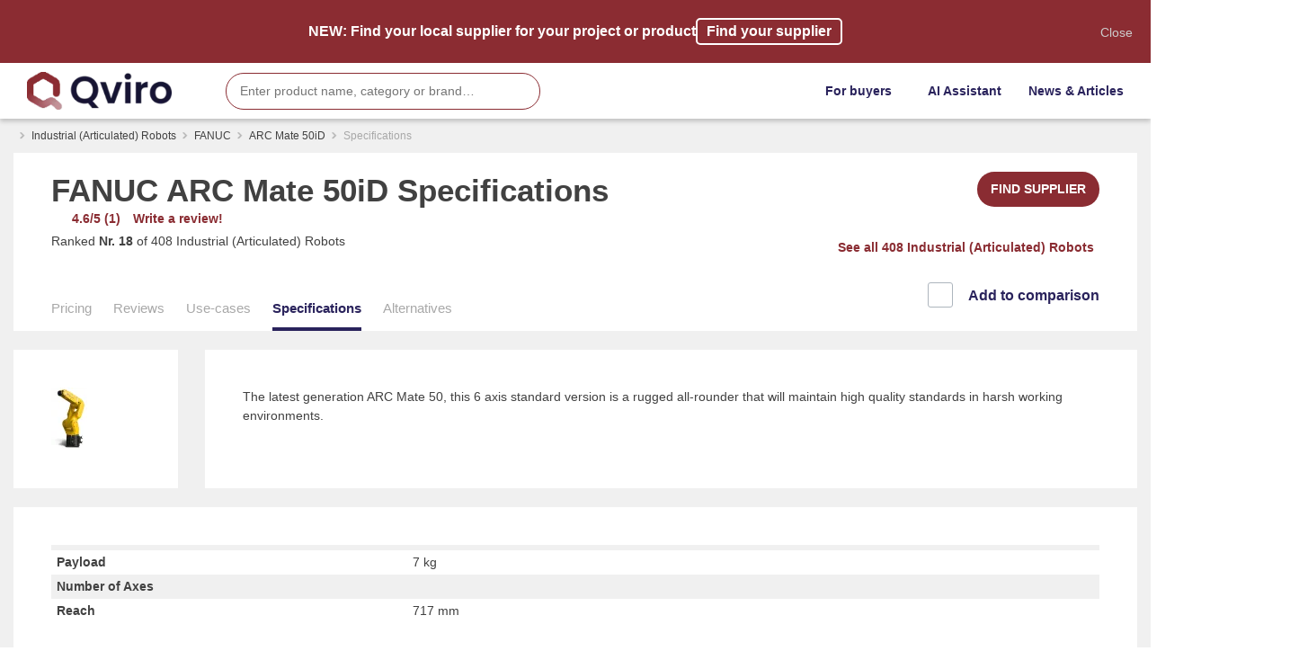

--- FILE ---
content_type: text/html; charset=UTF-8
request_url: https://qviro.com/product/fanuc/arc-mate-50id/specifications
body_size: 19856
content:
<!DOCTYPE html>
<html lang="en">

	<head>
		<meta charset="utf-8"/>
		<meta name="viewport" content="width=device-width, initial-scale=1, shrink-to-fit=no"/>

		<link rel="icon" type="image/png" sizes="32x32" href="https://s3.us-east-1.amazonaws.com/cn-qviro/_favicon/45185/Logo-Icon.webp">
		<link rel="manifest" href="/favicon/site.webmanifest">
		<link rel="mask-icon" href="/favicon/safari-pinned-tab.svg" color="#2a235c">
		<meta name="msapplication-TileColor" content="#2a235c">
		<meta
		name="theme-color" content="#2a235c">
		
				<script id="Cookiebot" src="https://consent.cookiebot.com/uc.js" data-cbid="461cd5f2-5c47-4058-92af-561cdb753cf0" type="text/javascript" async></script>

<script defer data-domain="qviro.com" src="https://plausible.io/js/plausible.js"></script>


<!-- Google Tag Manager -->
<script>(function(w,d,s,l,i){w[l]=w[l]||[];w[l].push({'gtm.start':
new Date().getTime(),event:'gtm.js'});var f=d.getElementsByTagName(s)[0],
j=d.createElement(s),dl=l!='dataLayer'?'&l='+l:'';j.async=true;j.src=
'https://www.googletagmanager.com/gtm.js?id='+i+dl;f.parentNode.insertBefore(j,f);
})(window,document,'script','dataLayer','GTM-MSKN2F6');</script>
<!-- End Google Tag Manager -->

<meta name="facebook-domain-verification" content="pu12jvkwu9yxo25wlog29ri7yd5ig9" />

<!-- Global site tag (gtag.js) - Google Ads: 402300874 -->
<script async src="https://www.googletagmanager.com/gtag/js?id=AW-402300874"></script>
<script>
  window.dataLayer = window.dataLayer || [];
  function gtag(){dataLayer.push(arguments);}
  gtag('js', new Date());

  gtag('config', 'AW-402300874');
</script>

<script type="text/javascript">
    (function(c,l,a,r,i,t,y){
        c[a]=c[a]||function(){(c[a].q=c[a].q||[]).push(arguments)};
        t=l.createElement(r);t.async=1;t.src="https://www.clarity.ms/tag/"+i;
        y=l.getElementsByTagName(r)[0];y.parentNode.insertBefore(t,y);
    })(window, document, "clarity", "script", "70hdnyddi6");
</script>


<script> (function(){ window.ldfdr = window.ldfdr || {}; (function(d, s, ss, fs){ fs = d.getElementsByTagName(s)[0]; function ce(src){ var cs  = d.createElement(s); cs.src = src; setTimeout(function(){fs.parentNode.insertBefore(cs,fs)}, 1); } ce(ss); })(document, 'script', 'https://sc.lfeeder.com/lftracker_v1_lAxoEaKJBw14OYGd.js'); })(); </script>
  		<!--Bootstrap CSS-->
 		<link rel="stylesheet" href="/css/bootstrap.min.css" />
  		<!--Google Fonts CSS-->
  		<link media="none" async href="https://fonts.googleapis.com/css2?family=Inter:wght@300;400;500;700&display=swap" rel="stylesheet" />

  		<!--Custom CSS-->
  		<link rel="stylesheet" href="/css/global.css?v=165" />
  		<link rel="stylesheet" href="/css/style.css?v=165" />
		
		<!-- Start of HubSpot Embed Code -->
		<script type="text/javascript" id="hs-script-loader" async defer src="//js.hs-scripts.com/20341060.js"></script>
		<!-- End of HubSpot Embed Code -->
				
		
  		<script type="application/ld+json">
	[
			
		{
			"@context": "https://schema.org/",
			"@type": "Product",
			"name": "ARC Mate 50iD",
			"image": [
									"https://s3.us-east-1.amazonaws.com/cn-qviro/_productMain/85501/int-ro-pr-am50id-l-1-w400_2021-07-07-112112.webp"
												],
				"sku": "85502",
				"brand": {
					"@type": "Brand",
					"name": "FANUC"
				}
											,
								"review": {
					"@type": "Review",
					"reviewRating": {
					"@type": "Rating",
					"ratingValue": "4.57143",
					"bestRating": "5"
					},
					"author": {
					"@type": "Person",
					"name": "Sanketkumar Moradiya"
					}
				},
				"aggregateRating": {
					"@type": "AggregateRating",
					"ratingValue": "4.6",
					"reviewCount": "1"
				}
					}
				]
	</script>

		<style>:root
		{
			--primary-color: #2a235c;

			--secondary-color: #8a2c32;

			--secondary-light-color: #fadfe0;

			--light-gray-color: #f0f0f0;

			--medium-gray-color: #a8a8a8;

			--dark-gray-color: #414141;

			--navbar-color: #ffffff;
		}
	</style>

<script type="text/javascript" data-cookieconsent="ignore" src="https://unpkg.com/htmx.org@1.7.0/dist/htmx.js"></script>

<title>QVIRO | FANUC ARC Mate 50iD Specifications</title><meta name="generator" content="SEOmatic">
<meta name="description" content="Find out the Industrial Robot specifications of FANUC ARC Mate 50iD like Payload 7kg | Reach 717mm,... Compare the specifications to alternative products.…">
<meta name="referrer" content="no-referrer-when-downgrade">
<meta name="robots" content="all">
<meta content="105784457770272" property="fb:profile_id">
<meta content="en_US" property="og:locale">
<meta content="QVIRO" property="og:site_name">
<meta content="website" property="og:type">
<meta content="https://qviro.com/product/fanuc/arc-mate-50id/specifications" property="og:url">
<meta content="FANUC ARC Mate 50iD Specifications" property="og:title">
<meta content="Find out the Industrial Robot specifications of FANUC ARC Mate 50iD like Payload 7kg | Reach 717mm,... Compare the specifications to alternative products. Download the datasheet." property="og:description">
<meta content="https://s3.us-east-1.amazonaws.com/cn-qviro/int-ro-pr-am50id-l-1-w400_2021-07-07-112112.jpg" property="og:image">
<meta content="1200" property="og:image:width">
<meta content="630" property="og:image:height">
<meta content="Qviro logo" property="og:image:alt">
<meta content="https://www.instagram.com/qviro.official/" property="og:see_also">
<meta content="https://www.youtube.com/channel/UCnmLlGE2wkjU4TZYlBeb9SA" property="og:see_also">
<meta content="https://www.linkedin.com/company/42684249/admin/" property="og:see_also">
<meta content="https://www.facebook.com/qviro.official" property="og:see_also">
<link href="https://qviro.com/product/fanuc/arc-mate-50id/specifications" rel="canonical">
<link href="https://qviro.com" rel="home">
<link type="text/plain" href="https://qviro.com/humans.txt" rel="author">
<link href="https://cdnjs.cloudflare.com/ajax/libs/ion-rangeslider/2.3.1/css/ion.rangeSlider.min.css" rel="stylesheet">
<link href="https://qviro.com/cpresources/3714029f/css/range-slider.css?v=1757543140" rel="stylesheet"></head>
	
			
<body class="
	product-entry
	
	">

	<header class="menu header">
		<div class="container">
			<div class="d-flex flex-wrap align-items-center justify-content-between">
							<div class="header-content d-flex align-items-center justify-content-between">
					<div class="header-column">
						<a href="/" class="logo d-block">
							<img src="https://s3.us-east-1.amazonaws.com/cn-qviro/_headerLogo/919361/qviro-logo-with-name.webp" alt="logo" class="d-block"/>
						</a>
					</div>
					<div class="header-column">
											</div>
					<div class="header-column search-wrap">
												<script src="//cdn.jsdelivr.net/algoliasearch/3/algoliasearch.min.js" data-cookieconsent="ignore"></script>
<script src="//cdn.jsdelivr.net/autocomplete.js/0/autocomplete.min.js" data-cookieconsent="ignore"></script>
<link href="https://cdn.jsdelivr.net/npm/@algolia/autocomplete-theme-classic" rel="stylesheet">
<form novalidate="novalidate" onsubmit="return false;" class="search">
    <div role="search" class="searchbox__wrapper">
        <input type="text" name="search" id="search-input-nav" placeholder="Enter product name, category or brand…" />
    </div>
    <button type="submit" aria-label="search" >
								<i class="fas fa-search" alt="search"></i>
							</button>
</form>



    <script>
        
        var client = algoliasearch("NAKEJME43L", "e3ea00da61925d553f2653ffdcfbffdb")
  var index = client.initIndex('products');
  var index_categories = client.initIndex('categories');
  var index_companies = client.initIndex('companies');
  var position = 'nav';
  var noGroupsFilter = 'group:false';
  var sources = [
    {
      source: autocomplete.sources.hits( index_categories, {hitsPerPage: 2}),
      displayKey: 'title',
      templates: {
        header() {
            return "<div class='search_wrapper'><span class='search_header'>Categories</span></div>";
          },
        suggestion: function(suggestion) {
          var sugTemplate = "<div class='search_wrapper'><img class='search_img'  src='"+ suggestion.image +"' onerror='imgError(this);' /><div class='search_info_wrapper'><span class='search_title'>"+ suggestion._highlightResult.title.value +"</b></span></div></div>";
          return sugTemplate;
        }
      }
    },
    {
      source: autocomplete.sources.hits( index, {hitsPerPage: 5, filters: noGroupsFilter}),
      displayKey: 'title',
      templates: {
        header() {
            return "<div class='search_wrapper'><span class='search_header'>Products</span></div>";
          },
        suggestion: function(suggestion) {
          var sugTemplate = "<div class='search_wrapper'><img class='search_img'  src='"+ suggestion.image +"' onerror='imgError(this);' /><div class='search_info_wrapper'><span class='search_title'>"+ suggestion._highlightResult.company.title.value +" <b>"+ suggestion._highlightResult.title.value +"</b></span><span class='search_info'>"+ suggestion._highlightResult.specificationString.value +"</span></div></div>";
          return sugTemplate;
        }
      }
    },
    {
      source: autocomplete.sources.hits( index_companies, {hitsPerPage: 2}),
      displayKey: 'title',
      templates: {
        header() {
            return "<div class='search_wrapper'><span class='search_header'>Manufacturers</span></div>";
          },
        suggestion: function(suggestion) {
          var sugTemplate = "<div class='search_wrapper'><img class='search_img'  src='"+ suggestion.image +"' onerror='imgError(this);' /><div class='search_info_wrapper'><span class='search_title'>"+ suggestion._highlightResult.title.value +"</b></span></div></div>";
          return sugTemplate;
        }
      }
    }
  ];
  if(position == "review-collection"){
    sources = [ {
      source: autocomplete.sources.hits( index, {hitsPerPage: 10}),
      displayKey: 'title',
      templates: {
        header() {
            return "<div class='search_wrapper'><span class='search_header'>Products</span></div>";
          },
        suggestion: function(suggestion) {
          var sugTemplate = "<div class='search_wrapper'><img class='search_img'  src='"+ suggestion.image +"' onerror='imgError(this);' /><div class='search_info_wrapper'><span class='search_title'>"+ suggestion._highlightResult.company.title.value +" <b>"+ suggestion._highlightResult.title.value +"</b></span><span class='search_info'>"+ suggestion._highlightResult.specificationString.value +"</span></div></div>";
          return sugTemplate;
        }
      }
    }];
  }
  var myAutocomplete = autocomplete('#search-input-nav', {hint: false}, sources).on('autocomplete:selected', function(event, suggestion, dataset) {
    console.log(suggestion, dataset);
    if(position == "review-collection"){
      window.location.href = suggestion.url + "/review";
    }
    else{
          window.location.href = suggestion.url;
    }

  });

document.querySelector(".searchbox [type='reset']").addEventListener("click", function() {
	document.querySelector(".aa-input").focus();
	this.classList.add("hide");
	myAutocomplete.autocomplete.setVal("");
});

document.querySelector("#search-input").addEventListener("keyup", function() {
	var searchbox = document.querySelector(".aa-input");
	var reset = document.querySelector(".searchbox [type='reset']");
	if (searchbox.value.length === 0){
		reset.classList.add("hide");
	} else {
	  reset.classList.remove('hide');
  }
});    

function imgError(image) {
    image.onerror = "";
    image.src = "/images/placeholder.png";
    return true;
}
    </script>
						
					</div>
				</div>
							<div class="nav-icon transition-all" onclick="openNav()"></div>
				
				<ul class="header-menu  align-items-center justify-content-end">
																								<li class="dropdown">
									<a href="#" class="compare-toggle dropdown-toggle d-flex align-items-center" data-toggle="dropdown" aria-haspopup="true" aria-expanded="false">
										<span>For buyers</span>
										<span>
											<i class="fas fa-angle-down"></i>
										</span>
									</a>
									<div class="dropdown-menu dropdown-menu-right" aria-labelledby="dropdownMenuButton">
																					<a href="https://qviro.com/alina" class="d-flex justify-content-end view-comparison-link text-right">
												<span>AI Automation Assistant</span>
												<span>
													<i class="fas fa-angle-right"></i>
												</span>
											</a>
																					<a href="https://qviro.com/match?utm_campaign=header&amp;utm_source=qviro" class="d-flex justify-content-end view-comparison-link text-right">
												<span>Find local suppliers</span>
												<span>
													<i class="fas fa-angle-right"></i>
												</span>
											</a>
																					<a href="https://qviro.com/categories" class="d-flex justify-content-end view-comparison-link text-right">
												<span>Discover products</span>
												<span>
													<i class="fas fa-angle-right"></i>
												</span>
											</a>
																					<a href="https://qviro.com/applications" class="d-flex justify-content-end view-comparison-link text-right">
												<span>Browse applications</span>
												<span>
													<i class="fas fa-angle-right"></i>
												</span>
											</a>
																			</div>
								</li>
																									<li>
									<a href="https://qviro.com/alina">AI Assistant</a>
								</li>
																										<li>
									<a href="https://qviro.com/blog">News &amp; Articles</a>
								</li>
																					
					<div id="component-vuwizm" class="sprig-component" data-hx-target="this" data-hx-include="this" data-hx-trigger="load" data-hx-get="https://qviro.com/index.php?p=actions/sprig-core/components/render" data-hx-vals="{&quot;sprig:siteId&quot;:&quot;e3b3a985fa58a53cfa5482c4f6aa944608a90da82fa99a6aedede2c494dc1d6f1&quot;,&quot;sprig:template&quot;:&quot;12b95bcfa77b83bbc58337ec166c70bb21cb93b602594225adec2e4b72c5cc34\/dynamic-components\/userNavbarComponent&quot;,&quot;sprig:component&quot;:&quot;d233c9ea71430dc0fb214478b8028fae100ec639f21fc697630b2971369ec184&quot;,&quot;sprig:variables[url]&quot;:&quot;e5244b530ee4f9ea53ffbe86b7c3a37930381b971477c2804be4d8578444bf5f\/product\/fanuc\/arc-mate-50id\/specifications&quot;}" s-trigger="load"></div>
					
				</ul>
			</div>
		</div>
	</header>
	
	
			<!-- Include SEO INFO -->
			
	
							

	<main class="main pt-0">
		<div class="container">
		

      	<ul class="breadcrumbs d-flex flex-wrap">
		<li>
			<a href="/"><i class="fas fa-home"></i></a>
		</li>
					<li>
				<a href="https://qviro.com/product-category/industrial-robots">Industrial (Articulated) Robots</a>
			</li>
				<li>
			<a href="https://qviro.com/companies/fanuc">FANUC</a>
		</li>
		<li>
			<a href="https://qviro.com/companies/fanuc">ARC Mate 50iD</a>
		</li>
									<li>Specifications</li>
						</ul>

											<div class="row mb-4">
		<div class="col">
			<div class="bg-white pt-4 px-3 px-md-5">
				<div class="row">
					<div class="col-12 col-lg-8 mb-4">
												<h1 class="graphikBold-font productPage-title">
																<a href="https://qviro.com/companies/fanuc">FANUC</a>
									ARC Mate 50iD
														<span class="graphikRegular-font">
																		Specifications
																										</span>
						</h1>
												<div id="component-qodgpt" class="sprig-component" data-hx-target="this" data-hx-include="this" data-hx-trigger="load" data-hx-get="https://qviro.com/index.php?p=actions/sprig-core/components/render" data-hx-vals="{&quot;sprig:siteId&quot;:&quot;e3b3a985fa58a53cfa5482c4f6aa944608a90da82fa99a6aedede2c494dc1d6f1&quot;,&quot;sprig:template&quot;:&quot;c6a5353f4e3c1327b760a0763d7876d56fc376356ea3780e4c3a892bf1b47b6e\/dynamic-components\/productEditButtonsComponent&quot;,&quot;sprig:component&quot;:&quot;d233c9ea71430dc0fb214478b8028fae100ec639f21fc697630b2971369ec184&quot;,&quot;sprig:variables[id]&quot;:&quot;ec5bc7349dd8b82741347dc9144589eaf23ea6b8ea912a282105517f13bee75c85502&quot;}" s-trigger="load"></div>
						

												<div class="productPage-ratings mb-1 d-flex flex-wrap align-items-center ">
							<div class="rating-stars d-flex align-items-center">
								<a href="#reviews" aria-label="leave a review">
																											    
    
                                        <i class="fas fa-star"></i>
                                                <i class="fas fa-star"></i>
                                                <i class="fas fa-star"></i>
                                                <i class="fas fa-star"></i>
                                            <i class="fas fa-star-half-alt"></i>
                        
								</a>
							</div>
															<span class="text-bold">4.6/5 (1)</span>
														<span class="ml-3">
								<a href="/product/fanuc/arc-mate-50id/reviews/review?back=&filterIds=&search=&ordening=&page=" class="text-bold">Write a review!</a>
							</span>
						</div>
																			<p>Ranked <b>Nr. 18</b> <a href="https://qviro.com/product-category/industrial-robots"> of 408 Industrial (Articulated) Robots</a>
							</p>
																	</div>
					<div class="col-12 col-lg-4 mb-4 text-lg-right d-md-flex d-none align-items-center d-lg-block flex-wrap">
						
						
        <a  href="https://3pma6lbfuq2.typeform.com/to/KkhBXle8" target="_blank" type="button" class="btn btn-secondary mb-3">FIND SUPPLIER</a>
        
						<p class="mb-3 ml-2">
							<a class="browse-link text-bold inter-font d-inline-flex align-items-center mt-4 secondary-color" href="https://qviro.com/product-category/industrial-robots">See all 408 Industrial (Articulated) Robots<span class="browse-icon">
									<i class="fas fa-angle-right"></i>
								</span>
							</a>
						</p>

					</div>

					<div class="col-12 col-lg-8 mt-4 mt-lg-0 order-12 order-lg-1">
						<div class="productPage-tabs-wrap">
							<div class="productPage-tabs">
								<ul class="d-flex align-items-center">
									<li>
										<a class="" href="/product/fanuc/arc-mate-50id">Pricing</a>
									</li>
									<li>
										<a class="" href="/product/fanuc/arc-mate-50id/reviews">Reviews</a>
									</li>
									<li>
										<a class="" href="/product/fanuc/arc-mate-50id/use-cases">Use-cases</a>
									</li>
									<li>
										<a class="active" href="/product/fanuc/arc-mate-50id/specifications">Specifications</a>
									</li>
									<li>
										<a class="" href="/product/fanuc/arc-mate-50id/alternatives">Alternatives</a>
									</li>

								</ul>
							</div>
						</div>
					</div>

					<div class="col-12 col-lg-4 order-1 order-lg-12 text-lg-right">
						<div id="component-kbfugs" class="sprig-component" data-hx-target="this" data-hx-include="this" data-hx-trigger="load" data-hx-get="https://qviro.com/index.php?p=actions/sprig-core/components/render" data-hx-vals="{&quot;sprig:siteId&quot;:&quot;e3b3a985fa58a53cfa5482c4f6aa944608a90da82fa99a6aedede2c494dc1d6f1&quot;,&quot;sprig:template&quot;:&quot;92e3ecb8ec41c9cf797d126fa70b9955a72ca0aea64bbaf28b1b410682197243\/dynamic-components\/compareCheckboxComponent&quot;,&quot;sprig:component&quot;:&quot;d233c9ea71430dc0fb214478b8028fae100ec639f21fc697630b2971369ec184&quot;,&quot;sprig:variables[id]&quot;:&quot;ec5bc7349dd8b82741347dc9144589eaf23ea6b8ea912a282105517f13bee75c85502&quot;}" s-trigger="load">                 <div class="custom-control custom-checkbox custom-checkbox-lg custom-checkbox-secondary">
            <input  onchange="addToCompare(85502, 'https://qviro.com/product/fanuc/arc-mate-50id',  'https://s3.us-east-1.amazonaws.com/cn-qviro/_productThumbnail/85501/int-ro-pr-am50id-l-1-w400_2021-07-07-112112.webp', 'ARC Mate 50iD', 'FANUC')" type="checkbox" class="custom-control-input" id="compare-85502" >
            <label class="custom-control-label" for="compare-85502">
                                    Add to comparison
                            </label>
        </div>
</div>
					</div>
				</div>
			</div>
		</div>
	</div>

			<div class="row mb-4">
				<div class="col-md-2">
					<div class="bg-white p-3 p-md-5 h-100">
						<img src="https://s3.us-east-1.amazonaws.com/cn-qviro/_productThumbnail/85501/int-ro-pr-am50id-l-1-w400_2021-07-07-112112.webp" class="img-fluid">
					</div>
				</div>
      
				<div class="col-md-10">
					<div class="bg-white p-3 p-md-5 h-100">
					              The latest generation ARC Mate 50, this 6 axis standard version is a rugged all-rounder that will maintain high quality standards in harsh working environments.
            					</div>
				</div>
      </div>
			
			<div class="row mb-4">
      	<div class="col-md-12">
					<div class="bg-white p-3 p-md-5 h-100">
												
						
	<div class="product-table">
		<table>
			<tbody>
				 
					<tr>
																																					<td width="30%">
													</td>
						<td width="70%">
							
						</td>
					</tr>
				 
					<tr>
																																					<td width="30%">
															Payload
													</td>
						<td width="70%">
							7 kg
						</td>
					</tr>
				 
					<tr>
																																					<td width="30%">
															Number of Axes
													</td>
						<td width="70%">
							 
						</td>
					</tr>
				 
					<tr>
																																					<td width="30%">
															Reach
													</td>
						<td width="70%">
							717 mm
						</td>
					</tr>
											</tbody>
		</table>
	</div>
					</div>
				</div>
			</div>

			
			<div class="row mb-4">
      			<div class="col-md-12">
					<div class="bg-white p-3 p-md-5 h-100">
						<div class="d-flex justify-content-between mb-5">
	<h2 class="graphikBold-font">
		ARC Mate 50iD
		<span class="graphikRegular-font">Alternatives
		</span>
	</h2>
	<a href="https://qviro.com/product-category/industrial-robots"
		class="browse-link text-bold text-lg inter-font d-inline-flex align-items-center">
		See all
		473
		Industrial (Articulated) Robots
		<span class="browse-icon">
			<i class="fas fa-angle-right"></i>
		</span>
	</a>
</div>

<div class="compair-product-slider-wrap">
	<span class="slider-arrow slider-arrow-left slick-arrow" style=""><img src="/images/slider-angle-left.png" alt=""
			class="d-block" /></span>
	<span class="slider-arrow slider-arrow-right slick-arrow" style=""><img src="/images/slider-angle-right.png" alt=""
			class="d-block" /></span>

	<div class="compair-product-slider" style="display: flex">
										<div class="compair-product-slide product">
				<div class="compair-product-slide-image image-card">
					<img data-src="https://s3.us-east-1.amazonaws.com/cn-qviro/_thumbnail/85681/int-ro-pr-am120id-l-1-w400_2021-07-07-112202.webp" alt=""
						class="d-block lazyload" onerror="imgError(this);" />
				</div>
				<div class="compair-product-slide-content">
					<h5 class="inter-font">
						<a class="pr-2" href="https://qviro.com/companies/fanuc">FANUC</a>
						<a href="https://qviro.com/product/fanuc/arc-mate-120id">ARC Mate 120iD</a>
					</h5>
					<span class="small-title">Payload 25kg | Reach 1831mm </span>
		
					<div class="rating d-flex align-items-center">
						<div class="rating-stars d-flex align-items-center">
																					    
    
                                        <i class="fas fa-star"></i>
                                                <i class="fas fa-star"></i>
                                                <i class="fas fa-star"></i>
                                            <i class="fas fa-star-half-alt"></i>
                                            <i class="far fa-star"></i>
                        
						</div>
												<p>3.9/5 (2)</p>
											</div>
					<span class="under-title">
						An ideal all-round welding robot, the ARC Mate 120iD’s slim articulated design means it excels at welding in narrow jigs. It features a new drive train for significantly higher axis speeds and, thanks to its high rigidity, boasts a repeatability of ± 0.02 mm. For maximum operating flexibility, it has a large working envelope and can reach in very close to its own base. By combining FANUC reliability with higher motion performance, the ARC Mate 120iD maximises productivity and enhances your profitability. Operating costs are low, and installation is easy.</span>
						<div id="component-upotkv" class="sprig-component" data-hx-target="this" data-hx-include="this" data-hx-trigger="load" data-hx-get="https://qviro.com/index.php?p=actions/sprig-core/components/render" data-hx-vals="{&quot;sprig:siteId&quot;:&quot;e3b3a985fa58a53cfa5482c4f6aa944608a90da82fa99a6aedede2c494dc1d6f1&quot;,&quot;sprig:template&quot;:&quot;32e60c0c822bffd2e66d32afbd9474300b12bf889480f6e316c2856e320ce898\/dynamic-components\/alternativesTileComponent&quot;,&quot;sprig:component&quot;:&quot;d233c9ea71430dc0fb214478b8028fae100ec639f21fc697630b2971369ec184&quot;,&quot;sprig:variables[id]&quot;:&quot;5cad89ada1cb0678e1e444e49fed239f622154ec2e53465c74320ec942b0815385682&quot;}" s-trigger="load"></div>
					
				</div>
			</div>
				
											<div class="compair-product-slide product">
				<div class="compair-product-slide-image image-card">
					<img data-src="https://s3.us-east-1.amazonaws.com/cn-qviro/_thumbnail/85546/int-ro-pr-lrm200-l-1-w400_2021-07-07-112125.webp" alt=""
						class="d-block lazyload" onerror="imgError(this);" />
				</div>
				<div class="compair-product-slide-content">
					<h5 class="inter-font">
						<a class="pr-2" href="https://qviro.com/companies/fanuc">FANUC</a>
						<a href="https://qviro.com/product/fanuc/lr-mate-200id">LR Mate 200iD</a>
					</h5>
					<span class="small-title">Payload 7kg | Reach 717mm </span>
		
					<div class="rating d-flex align-items-center">
						<div class="rating-stars d-flex align-items-center">
																					    
    
                                    <i class="fas fa-star"></i>
                                                <i class="fas fa-star"></i>
                                                <i class="fas fa-star"></i>
                                                <i class="fas fa-star"></i>
                                            <i class="far fa-star"></i>
                        
						</div>
												<p>4.4/5 (2)</p>
											</div>
					<span class="under-title">
						The FANUC LR Mate 200iD is a compact and versatile 6-axis robot designed to mimic the size and reach of a human arm. With a maximum payload of 7 kg and a reach of 717 mm, this robot stands out for its best-in-class weight-load capacity and robust IP67 protection. This level of protection ensures reliable operation in harsh environments, making it suitable for a variety of industrial applications.One of the standout features of the LR Mate 200iD is its flexible mounting options. It can be mounted on the floor, ceiling, wall, or at an angle, allowing for adaptable and space-efficient cell designs. This flexibility, combined with its compact size, enables the LR Mate 200iD to be integrated directly into machine tools and to operate in close proximity with other robots, enhancing the overall efficiency of the workspace.The LR Mate 200iD also boasts high-speed capabilities and robust performance thanks to its powerful servo motors and rigid arm structure. With a calculated TCP speed of up to 11 meters per second and a repeatability of 0.01 mm, it delivers high acceleration and short cycle times, significantly improving productivity. Its unique flip-over capability further reduces cycle times and maximizes the robot’s work envelope, making it an ideal choice for applications such as assembly, dispensing, machine tending, material removal, picking, packaging, and material handling.</span>
						<div id="component-vzrgjf" class="sprig-component" data-hx-target="this" data-hx-include="this" data-hx-trigger="load" data-hx-get="https://qviro.com/index.php?p=actions/sprig-core/components/render" data-hx-vals="{&quot;sprig:siteId&quot;:&quot;e3b3a985fa58a53cfa5482c4f6aa944608a90da82fa99a6aedede2c494dc1d6f1&quot;,&quot;sprig:template&quot;:&quot;32e60c0c822bffd2e66d32afbd9474300b12bf889480f6e316c2856e320ce898\/dynamic-components\/alternativesTileComponent&quot;,&quot;sprig:component&quot;:&quot;d233c9ea71430dc0fb214478b8028fae100ec639f21fc697630b2971369ec184&quot;,&quot;sprig:variables[id]&quot;:&quot;a65afb41f03ed1bd8039f663aabc62122cc5bdcfc22686ec639098dc39adc86e85547&quot;}" s-trigger="load"></div>
					
				</div>
			</div>
				
											<div class="compair-product-slide product">
				<div class="compair-product-slide-image image-card">
					<img data-src="https://s3.us-east-1.amazonaws.com/cn-qviro/_thumbnail/85637/int-ro-pr-am50id7l-l-1-w400_2021-07-07-112150.webp" alt=""
						class="d-block lazyload" onerror="imgError(this);" />
				</div>
				<div class="compair-product-slide-content">
					<h5 class="inter-font">
						<a class="pr-2" href="https://qviro.com/companies/fanuc">FANUC</a>
						<a href="https://qviro.com/product/fanuc/arc-mate-50id-7l">ARC Mate 50iD/7L</a>
					</h5>
					<span class="small-title">Payload 7kg | Reach 911mm </span>
		
					<div class="rating d-flex align-items-center">
						<div class="rating-stars d-flex align-items-center">
																					No reviews yet.
						</div>
											</div>
					<span class="under-title">
						The FANUC ARC Mate 50iD/7L is a versatile arc welding robot designed for high-precision tasks in demanding environments. It features a payload capacity of 7 kg and a reach of 911 mm, which allows it to handle a variety of welding applications with precision. Its six-axis design provides flexibility and maneuverability, making it suitable for complex welding paths and operations.This model stands out with its slim and lightweight arm construction, which enhances speed and accessibility to parts and tooling. The robot’s improved reach and stroke optimization enable it to maximize its work envelope, making it effective in tight spaces. Additionally, the ARC Mate 50iD/7L includes a flip-over capability, allowing it to operate efficiently in varied orientations and further extend its operational range.For maintenance, the robot can be equipped with an optional torch maintenance station that automates the cleaning and dressing of welding torches. This feature helps maintain consistent welding quality and reduces downtime, contributing to overall operational efficiency.</span>
						<div id="component-pdacrz" class="sprig-component" data-hx-target="this" data-hx-include="this" data-hx-trigger="load" data-hx-get="https://qviro.com/index.php?p=actions/sprig-core/components/render" data-hx-vals="{&quot;sprig:siteId&quot;:&quot;e3b3a985fa58a53cfa5482c4f6aa944608a90da82fa99a6aedede2c494dc1d6f1&quot;,&quot;sprig:template&quot;:&quot;32e60c0c822bffd2e66d32afbd9474300b12bf889480f6e316c2856e320ce898\/dynamic-components\/alternativesTileComponent&quot;,&quot;sprig:component&quot;:&quot;d233c9ea71430dc0fb214478b8028fae100ec639f21fc697630b2971369ec184&quot;,&quot;sprig:variables[id]&quot;:&quot;4c929f21df7250400cb0b733a22270018bb45d4217b3c24f7b5ab976ab44b0e785638&quot;}" s-trigger="load"></div>
					
				</div>
			</div>
				
											<div class="compair-product-slide product">
				<div class="compair-product-slide-image image-card">
					<img data-src="https://s3.us-east-1.amazonaws.com/cn-qviro/_thumbnail/85601/am100id_10l01_400x400-w400_2021-07-07-112141.webp" alt=""
						class="d-block lazyload" onerror="imgError(this);" />
				</div>
				<div class="compair-product-slide-content">
					<h5 class="inter-font">
						<a class="pr-2" href="https://qviro.com/companies/fanuc">FANUC</a>
						<a href="https://qviro.com/product/fanuc/arc-mate-100id-10l">ARC Mate 100iD/10L</a>
					</h5>
					<span class="small-title">Payload 10kg | Reach 1636mm </span>
		
					<div class="rating d-flex align-items-center">
						<div class="rating-stars d-flex align-items-center">
																					No reviews yet.
						</div>
											</div>
					<span class="under-title">
						The new generation of Arc Welding robots stands out based on its productivity advancements and rapid integration times. The long arm model of the ARC Mate 100iD series features outstanding axes speed and ultimate precision. Made specifically for narrow installations, this highly versatile arc welding robot can work on relative large parts thanks to its large horizontal stroke and can also be installed upside down or angle mounted.</span>
						<div id="component-nptekx" class="sprig-component" data-hx-target="this" data-hx-include="this" data-hx-trigger="load" data-hx-get="https://qviro.com/index.php?p=actions/sprig-core/components/render" data-hx-vals="{&quot;sprig:siteId&quot;:&quot;e3b3a985fa58a53cfa5482c4f6aa944608a90da82fa99a6aedede2c494dc1d6f1&quot;,&quot;sprig:template&quot;:&quot;32e60c0c822bffd2e66d32afbd9474300b12bf889480f6e316c2856e320ce898\/dynamic-components\/alternativesTileComponent&quot;,&quot;sprig:component&quot;:&quot;d233c9ea71430dc0fb214478b8028fae100ec639f21fc697630b2971369ec184&quot;,&quot;sprig:variables[id]&quot;:&quot;b798a5f6cce4d08d5b581cebd7f0286fd12dfe79330d7ff7a6e93b71cd228aee85602&quot;}" s-trigger="load"></div>
					
				</div>
			</div>
				
											<div class="compair-product-slide product">
				<div class="compair-product-slide-image image-card">
					<img data-src="https://s3.us-east-1.amazonaws.com/cn-qviro/_thumbnail/85640/int-ro-pr-lrm2007c-l-1-w400_2021-07-07-112151.webp" alt=""
						class="d-block lazyload" onerror="imgError(this);" />
				</div>
				<div class="compair-product-slide-content">
					<h5 class="inter-font">
						<a class="pr-2" href="https://qviro.com/companies/fanuc">FANUC</a>
						<a href="https://qviro.com/product/fanuc/lr-mate-200id-7c">LR Mate 200iD/7C</a>
					</h5>
					<span class="small-title">Payload 7kg | Reach 717mm </span>
		
					<div class="rating d-flex align-items-center">
						<div class="rating-stars d-flex align-items-center">
																					    
    
                                    <i class="fas fa-star"></i>
                                                <i class="fas fa-star"></i>
                                                <i class="fas fa-star"></i>
                                                <i class="fas fa-star"></i>
                                            <i class="far fa-star"></i>
                        
						</div>
												<p>4.4/5 (2)</p>
											</div>
					<span class="under-title">
						The FANUC LR Mate 200iD/7C is engineered for clean room and food industry applications, featuring a compact design with a 717 mm reach and a 7 kg payload capacity. This six-axis robot is specifically built to operate in clean environments, with IP67 rating for water and dust protection, and an optional IP69K rating for high-pressure cleaning. Its fully encapsulated design ensures minimal contamination and simplifies maintenance.Its design allows it to handle delicate and small components, making it suitable for applications in electronics assembly, pharmaceutical automation, and food processing. The robot’s compact size and robust protection make it ideal for environments where hygiene and precision are critical.The LR Mate 200iD/7C’s versatility extends to tasks such as dispensing, machine tending, material removal, and part transfer, providing reliable performance in sensitive manufacturing settings like semiconductor and life sciences industries.</span>
						<div id="component-avshtj" class="sprig-component" data-hx-target="this" data-hx-include="this" data-hx-trigger="load" data-hx-get="https://qviro.com/index.php?p=actions/sprig-core/components/render" data-hx-vals="{&quot;sprig:siteId&quot;:&quot;e3b3a985fa58a53cfa5482c4f6aa944608a90da82fa99a6aedede2c494dc1d6f1&quot;,&quot;sprig:template&quot;:&quot;32e60c0c822bffd2e66d32afbd9474300b12bf889480f6e316c2856e320ce898\/dynamic-components\/alternativesTileComponent&quot;,&quot;sprig:component&quot;:&quot;d233c9ea71430dc0fb214478b8028fae100ec639f21fc697630b2971369ec184&quot;,&quot;sprig:variables[id]&quot;:&quot;c1dfc7527c6aacca973ab8b91a23d19bba551408c924c56e61a9c6e4d0f2695085641&quot;}" s-trigger="load"></div>
					
				</div>
			</div>
				
											<div class="compair-product-slide product">
				<div class="compair-product-slide-image image-card">
					<img data-src="https://s3.us-east-1.amazonaws.com/cn-qviro/_thumbnail/85855/KUKA_KR_6_arc_cutout_2021-07-07-112323.webp" alt=""
						class="d-block lazyload" onerror="imgError(this);" />
				</div>
				<div class="compair-product-slide-content">
					<h5 class="inter-font">
						<a class="pr-2" href="https://qviro.com/companies/kuka">KUKA</a>
						<a href="https://qviro.com/product/kuka/kr-6-arc">KR 6 Arc</a>
					</h5>
					<span class="small-title">Payload 6kg | Reach 1611mm </span>
		
					<div class="rating d-flex align-items-center">
						<div class="rating-stars d-flex align-items-center">
																					No reviews yet.
						</div>
											</div>
					<span class="under-title">
						The Kuka 6 Arc industrial robot was designed for tough arc welding applications. Designed with 6 axes and a 6 kg maximum payload, the KR 6 Arc KR C2 can be either floor or ceiling mounted for easy installation in any automation shop.</span>
						<div id="component-emzhcw" class="sprig-component" data-hx-target="this" data-hx-include="this" data-hx-trigger="load" data-hx-get="https://qviro.com/index.php?p=actions/sprig-core/components/render" data-hx-vals="{&quot;sprig:siteId&quot;:&quot;e3b3a985fa58a53cfa5482c4f6aa944608a90da82fa99a6aedede2c494dc1d6f1&quot;,&quot;sprig:template&quot;:&quot;32e60c0c822bffd2e66d32afbd9474300b12bf889480f6e316c2856e320ce898\/dynamic-components\/alternativesTileComponent&quot;,&quot;sprig:component&quot;:&quot;d233c9ea71430dc0fb214478b8028fae100ec639f21fc697630b2971369ec184&quot;,&quot;sprig:variables[id]&quot;:&quot;f92ac0f2b5439690c4d14fe5c78555b382c86410c46cef88046fe531fb3ef20585856&quot;}" s-trigger="load"></div>
					
				</div>
			</div>
				
											<div class="compair-product-slide product">
				<div class="compair-product-slide-image image-card">
					<img data-src="https://s3.us-east-1.amazonaws.com/cn-qviro/_thumbnail/85470/dx0a49231-w400_2021-07-07-112103.webp" alt=""
						class="d-block lazyload" onerror="imgError(this);" />
				</div>
				<div class="compair-product-slide-content">
					<h5 class="inter-font">
						<a class="pr-2" href="https://qviro.com/companies/fanuc">FANUC</a>
						<a href="https://qviro.com/product/fanuc/arc-mate-100id">ARC Mate 100iD</a>
					</h5>
					<span class="small-title">Payload 12kg | Reach 1441mm </span>
		
					<div class="rating d-flex align-items-center">
						<div class="rating-stars d-flex align-items-center">
																					No reviews yet.
						</div>
											</div>
					<span class="under-title">
						This new generation of Arc Welding robots stands out based on its productivity advancements and rapid integration times. To utilize space more efficiently, the new ARC Mate 100iD has received a more sophisticated, curved design, which allows it to effortlessly operate in compact welding cells. It features a fully integrated welding hosepack and utility cables, which further economizes the workspace. 

A larger workspace, reach and stroke, even in the backflip area, allows for a bigger working range. Improved rigidity and repeatability together with faster motion speed, mean increased productivity.</span>
						<div id="component-lzytwz" class="sprig-component" data-hx-target="this" data-hx-include="this" data-hx-trigger="load" data-hx-get="https://qviro.com/index.php?p=actions/sprig-core/components/render" data-hx-vals="{&quot;sprig:siteId&quot;:&quot;e3b3a985fa58a53cfa5482c4f6aa944608a90da82fa99a6aedede2c494dc1d6f1&quot;,&quot;sprig:template&quot;:&quot;32e60c0c822bffd2e66d32afbd9474300b12bf889480f6e316c2856e320ce898\/dynamic-components\/alternativesTileComponent&quot;,&quot;sprig:component&quot;:&quot;d233c9ea71430dc0fb214478b8028fae100ec639f21fc697630b2971369ec184&quot;,&quot;sprig:variables[id]&quot;:&quot;dcf392a21a4c728a98ae9d24f1203df62feb5d553a736cf8eba32e3e23381be785471&quot;}" s-trigger="load"></div>
					
				</div>
			</div>
				
											<div class="compair-product-slide product">
				<div class="compair-product-slide-image image-card">
					<img data-src="https://s3.us-east-1.amazonaws.com/cn-qviro/_thumbnail/MOTOMAN-GP50_max_2021-07-07-112010.webp" alt=""
						class="d-block lazyload" onerror="imgError(this);" />
				</div>
				<div class="compair-product-slide-content">
					<h5 class="inter-font">
						<a class="pr-2" href="https://qviro.com/companies/yaskawa">YASKAWA</a>
						<a href="https://qviro.com/product/yaskawa/gp50">GP50</a>
					</h5>
					<span class="small-title">Payload 50kg | Reach 2.061mm </span>
		
					<div class="rating d-flex align-items-center">
						<div class="rating-stars d-flex align-items-center">
																					No reviews yet.
						</div>
											</div>
					<span class="under-title">
						The MOTOMAN GP50 is a highly versatile 6-axis industrial robot with 50 kg payload, 2.051 mm reach, and an outstanding repeatability of +/- 0.03 mm.</span>
						<div id="component-qxcpnl" class="sprig-component" data-hx-target="this" data-hx-include="this" data-hx-trigger="load" data-hx-get="https://qviro.com/index.php?p=actions/sprig-core/components/render" data-hx-vals="{&quot;sprig:siteId&quot;:&quot;e3b3a985fa58a53cfa5482c4f6aa944608a90da82fa99a6aedede2c494dc1d6f1&quot;,&quot;sprig:template&quot;:&quot;32e60c0c822bffd2e66d32afbd9474300b12bf889480f6e316c2856e320ce898\/dynamic-components\/alternativesTileComponent&quot;,&quot;sprig:component&quot;:&quot;d233c9ea71430dc0fb214478b8028fae100ec639f21fc697630b2971369ec184&quot;,&quot;sprig:variables[id]&quot;:&quot;b37cee77a9057e7ce2df1d0b5df526f1b119e60a1e7d708edee0497aa53a794685248&quot;}" s-trigger="load"></div>
					
				</div>
			</div>
				
											<div class="compair-product-slide product">
				<div class="compair-product-slide-image image-card">
					<img data-src="https://s3.us-east-1.amazonaws.com/cn-qviro/_thumbnail/85741/KUKA_KR_5-2_arc_HW_cutout_2021-07-07-112230.webp" alt=""
						class="d-block lazyload" onerror="imgError(this);" />
				</div>
				<div class="compair-product-slide-content">
					<h5 class="inter-font">
						<a class="pr-2" href="https://qviro.com/companies/kuka">KUKA</a>
						<a href="https://qviro.com/product/kuka/kr-5-2-arc-hw">KR 5-2 Arc HW</a>
					</h5>
					<span class="small-title">Payload 5kg | Reach 1423mm </span>
		
					<div class="rating d-flex align-items-center">
						<div class="rating-stars d-flex align-items-center">
																					No reviews yet.
						</div>
											</div>
					<span class="under-title">
						The KR 5-2 Arc HW (Hollow Wrist) is a new type of robot that is considered to be the arc welding specialist. It's attributes truly put it in a class of its own. For instance, it has a 50 mm opening in the arm and wrist to enable the internal routing of the arc welding dress package. This is a huge advantage as it helps to protect the dress package from mechanical influences and whiplash. There are a variety of dress package options available such as torsion-type and infinitely rotating. 

The KR 5-2 can handle up to 5 kg in payload and a reach up to 1423 mm. Additionally, the KR 5-2 Arc HW design provides more accessible components and a simplified offline programming platform. This robot will be paired with the KR C4 controller.</span>
						<div id="component-rrzexd" class="sprig-component" data-hx-target="this" data-hx-include="this" data-hx-trigger="load" data-hx-get="https://qviro.com/index.php?p=actions/sprig-core/components/render" data-hx-vals="{&quot;sprig:siteId&quot;:&quot;e3b3a985fa58a53cfa5482c4f6aa944608a90da82fa99a6aedede2c494dc1d6f1&quot;,&quot;sprig:template&quot;:&quot;32e60c0c822bffd2e66d32afbd9474300b12bf889480f6e316c2856e320ce898\/dynamic-components\/alternativesTileComponent&quot;,&quot;sprig:component&quot;:&quot;d233c9ea71430dc0fb214478b8028fae100ec639f21fc697630b2971369ec184&quot;,&quot;sprig:variables[id]&quot;:&quot;ed70947fb90884ca90e36ccd187ba7f46e90e00dad820938e186bbf405271e7485742&quot;}" s-trigger="load"></div>
					
				</div>
			</div>
				
											<div class="compair-product-slide product">
				<div class="compair-product-slide-image image-card">
					<img data-src="https://s3.us-east-1.amazonaws.com/cn-qviro/_thumbnail/85675/int-ro-pr-m71050t-r-1-w400_2021-07-07-112201.webp" alt=""
						class="d-block lazyload" onerror="imgError(this);" />
				</div>
				<div class="compair-product-slide-content">
					<h5 class="inter-font">
						<a class="pr-2" href="https://qviro.com/companies/fanuc">FANUC</a>
						<a href="https://qviro.com/product/fanuc/m-710ic-50t">M-710iC/50T</a>
					</h5>
					<span class="small-title">Payload 50kg | Reach 1900mm </span>
		
					<div class="rating d-flex align-items-center">
						<div class="rating-stars d-flex align-items-center">
																					No reviews yet.
						</div>
											</div>
					<span class="under-title">
						This innovative series of lightweight robots features a slim wrist, rigid arm and small footprint. High axis speeds make it extremely fast. Capable of handling 50 kg, this top mount version is the lightest model in the range. Offering an array of mounting options, it saves space and benefits from extremely good repeatability.</span>
						<div id="component-bhtsqy" class="sprig-component" data-hx-target="this" data-hx-include="this" data-hx-trigger="load" data-hx-get="https://qviro.com/index.php?p=actions/sprig-core/components/render" data-hx-vals="{&quot;sprig:siteId&quot;:&quot;e3b3a985fa58a53cfa5482c4f6aa944608a90da82fa99a6aedede2c494dc1d6f1&quot;,&quot;sprig:template&quot;:&quot;32e60c0c822bffd2e66d32afbd9474300b12bf889480f6e316c2856e320ce898\/dynamic-components\/alternativesTileComponent&quot;,&quot;sprig:component&quot;:&quot;d233c9ea71430dc0fb214478b8028fae100ec639f21fc697630b2971369ec184&quot;,&quot;sprig:variables[id]&quot;:&quot;68b22fa5fbc5b6e0c5ba76556e4cd74e3453037c30d571367cb8930fd894aae985676&quot;}" s-trigger="load"></div>
					
				</div>
			</div>
				
											<div class="compair-product-slide product">
				<div class="compair-product-slide-image image-card">
					<img data-src="https://s3.us-east-1.amazonaws.com/cn-qviro/_thumbnail/85655/arc-mate-100id_8l-w400_2021-07-07-112155.webp" alt=""
						class="d-block lazyload" onerror="imgError(this);" />
				</div>
				<div class="compair-product-slide-content">
					<h5 class="inter-font">
						<a class="pr-2" href="https://qviro.com/companies/fanuc">FANUC</a>
						<a href="https://qviro.com/product/fanuc/arc-mate-100id-8l">ARC Mate 100iD/8L</a>
					</h5>
					<span class="small-title">Payload 8kg | Reach 2032mm </span>
		
					<div class="rating d-flex align-items-center">
						<div class="rating-stars d-flex align-items-center">
																					No reviews yet.
						</div>
											</div>
					<span class="under-title">
						Ideally suited for working in compact robotic cells, the slimline ARC Mate 100iD/8L occupies a small footprint and can be installed upside down or angle mounted for even more flexibility. The long-arm arc welding robot comes with a fully integrated hose pack and cable management system. For easy and reliable routing of sensor or camera cables, air pipes and other utilities, services are routed through the robot’s hollow arm, wrist and body.</span>
						<div id="component-wmjnkz" class="sprig-component" data-hx-target="this" data-hx-include="this" data-hx-trigger="load" data-hx-get="https://qviro.com/index.php?p=actions/sprig-core/components/render" data-hx-vals="{&quot;sprig:siteId&quot;:&quot;e3b3a985fa58a53cfa5482c4f6aa944608a90da82fa99a6aedede2c494dc1d6f1&quot;,&quot;sprig:template&quot;:&quot;32e60c0c822bffd2e66d32afbd9474300b12bf889480f6e316c2856e320ce898\/dynamic-components\/alternativesTileComponent&quot;,&quot;sprig:component&quot;:&quot;d233c9ea71430dc0fb214478b8028fae100ec639f21fc697630b2971369ec184&quot;,&quot;sprig:variables[id]&quot;:&quot;59e149bdf65b0ac343cb141684b4cc35cbc69b9cf1825694863239e8b0a3d27785656&quot;}" s-trigger="load"></div>
					
				</div>
			</div>
				
						</div>
</div>
<div class="w-100 justify-content-center text-center mt-2">
	<a href="/product/fanuc/arc-mate-50id/alternatives"
		class="browse-link text-bold text-lg inter-font d-inline-flex align-items-center">
		See all ARC Mate 50iD Alternatives
		<span class="browse-icon">
			<i class="fas fa-angle-right"></i>
		</span>
	</a>
</div>					</div>
				</div>
			</div>

		</div>
	</main>
	<!--End Main-->

	<!-- Include modals -->
	
					<div class="modal fade" id="price-reveal-modal" tabindex="-1" aria-labelledby="loginModalLabel" style="display: none" aria-hidden="true">
    <div class="modal-dialog">
        <div class="modal-content">
            <div class="modal-header">
                <button type="button" class="close" data-dismiss="modal" aria-label="Close">
                    <span aria-hidden="true">×</span>
                </button>
            </div>
                        <div id="component-iueolx" class="sprig-component" data-hx-target="this" data-hx-include="this" data-hx-trigger="refresh" data-hx-get="https://qviro.com/index.php?p=actions/sprig-core/components/render" data-hx-vals="{&quot;sprig:siteId&quot;:&quot;e3b3a985fa58a53cfa5482c4f6aa944608a90da82fa99a6aedede2c494dc1d6f1&quot;,&quot;sprig:template&quot;:&quot;dbcfd4343aba1167a0a780cfb911ce1ae00c5144f62b57cb146dc79590f96c0f\/dynamic-components\/priceReveal\/content&quot;,&quot;sprig:component&quot;:&quot;d233c9ea71430dc0fb214478b8028fae100ec639f21fc697630b2971369ec184&quot;,&quot;sprig:variables[url]&quot;:&quot;96b485da2e61326abad6be9d7f275c2b30d0b938962a2a9b67dee7412827bfb6https:\/\/qviro.com\/product\/fanuc\/arc-mate-50id\/specifications&quot;,&quot;sprig:variables[refreshId]&quot;:&quot;d233c9ea71430dc0fb214478b8028fae100ec639f21fc697630b2971369ec184&quot;}"><input type="hidden" id="price-reveal-id" name="productId">

<input type="hidden" id="price-reveal-refresh-id" name="refreshId">
<div id="price-reveal-content">

</div></div>
        </div>
    </div>
</div>
						<div class="modal fade" id="review-modal" tabindex="-1" aria-labelledby="loginModalLabel" style="display: none" aria-hidden="true">
    <div class="modal-dialog">
        <div class="modal-content">
            <div class="modal-header">
                <button type="button" class="close" data-dismiss="modal" aria-label="Close">
                    <span aria-hidden="true">×</span>
                </button>
            </div>
            <div id="component-npgmbc" class="sprig-component" data-hx-target="this" data-hx-include="this" data-hx-trigger="refresh" data-hx-get="https://qviro.com/index.php?p=actions/sprig-core/components/render" data-hx-vals="{&quot;sprig:siteId&quot;:&quot;e3b3a985fa58a53cfa5482c4f6aa944608a90da82fa99a6aedede2c494dc1d6f1&quot;,&quot;sprig:template&quot;:&quot;bb003bd700e531eebef6f56d170cb0e08a22f0300cfe415e3c2bfbbdccdf37c1\/dynamic-components\/review\/content&quot;,&quot;sprig:component&quot;:&quot;d233c9ea71430dc0fb214478b8028fae100ec639f21fc697630b2971369ec184&quot;,&quot;sprig:variables[productId]&quot;:&quot;ec5bc7349dd8b82741347dc9144589eaf23ea6b8ea912a282105517f13bee75c85502&quot;}"><input type="hidden" id="review-product-id" name="productId" value="85502">
        <div id="review-content">
                    
        <input type="hidden" name="type" value="register">
    <div class="login-modal-content">
        <div class="register-form">
            <div class="form-block"> 
                                    <div class="section-header">
                        <div style="display:flex">
                            <div class="thumbnail-wrapper">
                                <img class="review-thumbnail" src="https://s3.us-east-1.amazonaws.com/cn-qviro/_productThumbnail/85501/int-ro-pr-am50id-l-1-w400_2021-07-07-112112.webp">
                            </div>
                            <h4 class="">
                                You are about to write a review for ARC Mate 50iD. First, create an account.
                            </h4>
                        </div>
                    
                        <h5 class="graphikBold-font mt-4">Register</h5>
                        <p class="red-alpha-color">
                        </p>
                    </div>
                                        <script>
  htmx.config.requestClass = 'loading';
</script>
<style>

    button .spinner{
	display: none;
}
button span{
	display: block;
}
button.loading .spinner{
	display: block;
}
button.loading span{
	display: none;
}
button.loading{
	pointer-events: none;
}
</style>
    <form id="registerGIT" class="section-content" method="post" sprig s-method="post" s-indicator="#submit-btn" s-action="specifications/custom-user/save-user" accept-charset="UTF-8" data-hx-headers="{&quot;X-CSRF-Token&quot;:&quot;0K4Uh-FWOq-uj1-_dptg2LX8G34_NxcEQUi-0T8Qp5MsIxW0Q64OJ77lYsW3FW7G69Uwzx7MVp_fs0sVawRQYwBxx7oKYejEFRpQwwHfX2g=&quot;}" data-hx-post="https://qviro.com/index.php?p=actions/sprig-core/components/render&amp;sprig:action=eb21c1245eeba51e50223fc137bdcaddfa23eb8b173a1b8da918ee259e012d1especifications/custom-user/save-user" data-hx-indicator="#submit-btn" data-sprig-parsed>
        <input type="hidden" name="CRAFT_CSRF_TOKEN" value="0K4Uh-FWOq-uj1-_dptg2LX8G34_NxcEQUi-0T8Qp5MsIxW0Q64OJ77lYsW3FW7G69Uwzx7MVp_fs0sVawRQYwBxx7oKYejEFRpQwwHfX2g=">
        <input type="hidden" name="action" value="specifications/custom-user/save-user">
                <input type="hidden" name="location" value="review">
                    <div class="form-group">
        <div class="form-field-wrap">
            <p class="inter-font d-flex align-items-center">
                <span>First name</span>
                <span class="required-star"><img src="/images/star.svg" alt="" class="d-block" /></span>
            </p>
            <input required type="text" class="form-field" placeholder="" id="first-name" name="firstName"  />
        </div>
            </div>
    <div class="form-group">
        <div class="form-field-wrap">
            <p class="inter-font d-flex align-items-center">
                <span>Last name</span>
                <span class="required-star"><img src="/images/star.svg" alt="" class="d-block" /></span>
            </p>
            <input required type="text" class="form-field" placeholder="" id="last-name" name="lastName"  />
        </div>
            </div>

    <div class="form-group">
        <div class="form-field-wrap">
            <p class="inter-font d-flex align-items-center">
                <span>Country</span>
                <span class="required-star"><img src="/images/star.svg" alt="" class="d-block" /></span>
            </p>

            <select required class="form-field" placeholder="Select your country..." name="fields[country]">
                														<option value="" disabled selected>Select your country...</option>
													                <option value="Afghanistan">Afghanistan</option>
                <option value="Åland Islands">Åland Islands</option>
                <option value="Albania">Albania</option>
                <option value="Algeria">Algeria</option>
                <option value="American Samoa">American Samoa</option>
                <option value="Andorra">Andorra</option>
                <option value="Angola">Angola</option>
                <option value="Anguilla">Anguilla</option>
                <option value="Antarctica">Antarctica</option>
                <option value="Antigua and Barbuda">Antigua and Barbuda</option>
                <option value="Argentina">Argentina</option>
                <option value="Armenia">Armenia</option>
                <option value="Aruba">Aruba</option>
                <option value="Australia">Australia</option>
                <option value="Austria">Austria</option>
                <option value="Azerbaijan">Azerbaijan</option>
                <option value="Bahamas">Bahamas</option>
                <option value="Bahrain">Bahrain</option>
                <option value="Bangladesh">Bangladesh</option>
                <option value="Barbados">Barbados</option>
                <option value="Belarus">Belarus</option>
                <option value="Belgium">Belgium</option>
                <option value="Belize">Belize</option>
                <option value="Benin">Benin</option>
                <option value="Bermuda">Bermuda</option>
                <option value="Bhutan">Bhutan</option>
                <option value="Bolivia">Bolivia</option>
                <option value="Bosnia and Herzegovina">Bosnia and Herzegovina</option>
                <option value="Botswana">Botswana</option>
                <option value="Bouvet Island">Bouvet Island</option>
                <option value="Brazil">Brazil</option>
                <option value="British Indian Ocean Territory">British Indian Ocean Territory</option>
                <option value="Brunei Darussalam">Brunei Darussalam</option>
                <option value="Bulgaria">Bulgaria</option>
                <option value="Burkina Faso">Burkina Faso</option>
                <option value="Burundi">Burundi</option>
                <option value="Cambodia">Cambodia</option>
                <option value="Cameroon">Cameroon</option>
                <option value="Canada">Canada</option>
                <option value="Cape Verde">Cape Verde</option>
                <option value="Cayman Islands">Cayman Islands</option>
                <option value="Central African Republic">Central African Republic</option>
                <option value="Chad">Chad</option>
                <option value="Chile">Chile</option>
                <option value="China">China</option>
                <option value="Christmas Island">Christmas Island</option>
                <option value="Cocos (Keeling) Islands">Cocos (Keeling) Islands</option>
                <option value="Colombia">Colombia</option>
                <option value="Comoros">Comoros</option>
                <option value="Congo">Congo</option>
                <option value="Congo, The Democratic Republic of The">Congo, The Democratic Republic of The</option>
                <option value="Cook Islands">Cook Islands</option>
                <option value="Costa Rica">Costa Rica</option>
                <option value="Cote D'ivoire">Cote D'ivoire</option>
                <option value="Croatia">Croatia</option>
                <option value="Cuba">Cuba</option>
                <option value="Cyprus">Cyprus</option>
                <option value="Czech Republic">Czech Republic</option>
                <option value="Denmark">Denmark</option>
                <option value="Djibouti">Djibouti</option>
                <option value="Dominica">Dominica</option>
                <option value="Dominican Republic">Dominican Republic</option>
                <option value="Ecuador">Ecuador</option>
                <option value="Egypt">Egypt</option>
                <option value="El Salvador">El Salvador</option>
                <option value="Equatorial Guinea">Equatorial Guinea</option>
                <option value="Eritrea">Eritrea</option>
                <option value="Estonia">Estonia</option>
                <option value="Ethiopia">Ethiopia</option>
                <option value="Falkland Islands (Malvinas)">Falkland Islands (Malvinas)</option>
                <option value="Faroe Islands">Faroe Islands</option>
                <option value="Fiji">Fiji</option>
                <option value="Finland">Finland</option>
                <option value="France">France</option>
                <option value="French Guiana">French Guiana</option>
                <option value="French Polynesia">French Polynesia</option>
                <option value="French Southern Territories">French Southern Territories</option>
                <option value="Gabon">Gabon</option>
                <option value="Gambia">Gambia</option>
                <option value="Georgia">Georgia</option>
                <option value="Germany">Germany</option>
                <option value="Ghana">Ghana</option>
                <option value="Gibraltar">Gibraltar</option>
                <option value="Greece">Greece</option>
                <option value="Greenland">Greenland</option>
                <option value="Grenada">Grenada</option>
                <option value="Guadeloupe">Guadeloupe</option>
                <option value="Guam">Guam</option>
                <option value="Guatemala">Guatemala</option>
                <option value="Guernsey">Guernsey</option>
                <option value="Guinea">Guinea</option>
                <option value="Guinea-bissau">Guinea-bissau</option>
                <option value="Guyana">Guyana</option>
                <option value="Haiti">Haiti</option>
                <option value="Heard Island and Mcdonald Islands">Heard Island and Mcdonald Islands</option>
                <option value="Holy See (Vatican City State)">Holy See (Vatican City State)</option>
                <option value="Honduras">Honduras</option>
                <option value="Hong Kong">Hong Kong</option>
                <option value="Hungary">Hungary</option>
                <option value="Iceland">Iceland</option>
                <option value="India">India</option>
                <option value="Indonesia">Indonesia</option>
                <option value="Iran, Islamic Republic of">Iran, Islamic Republic of</option>
                <option value="Iraq">Iraq</option>
                <option value="Ireland">Ireland</option>
                <option value="Isle of Man">Isle of Man</option>
                <option value="Israel">Israel</option>
                <option value="Italy">Italy</option>
                <option value="Jamaica">Jamaica</option>
                <option value="Japan">Japan</option>
                <option value="Jersey">Jersey</option>
                <option value="Jordan">Jordan</option>
                <option value="Kazakhstan">Kazakhstan</option>
                <option value="Kenya">Kenya</option>
                <option value="Kiribati">Kiribati</option>
                <option value="Korea, Democratic People's Republic of">Korea, Democratic People's Republic of</option>
                <option value="Korea, Republic of">Korea, Republic of</option>
                <option value="Kuwait">Kuwait</option>
                <option value="Kyrgyzstan">Kyrgyzstan</option>
                <option value="Lao People's Democratic Republic">Lao People's Democratic Republic</option>
                <option value="Latvia">Latvia</option>
                <option value="Lebanon">Lebanon</option>
                <option value="Lesotho">Lesotho</option>
                <option value="Liberia">Liberia</option>
                <option value="Libyan Arab Jamahiriya">Libyan Arab Jamahiriya</option>
                <option value="Liechtenstein">Liechtenstein</option>
                <option value="Lithuania">Lithuania</option>
                <option value="Luxembourg">Luxembourg</option>
                <option value="Macao">Macao</option>
                <option value="Macedonia, The Former Yugoslav Republic of">Macedonia, The Former Yugoslav Republic of
                </option>
                <option value="Madagascar">Madagascar</option>
                <option value="Malawi">Malawi</option>
                <option value="Malaysia">Malaysia</option>
                <option value="Maldives">Maldives</option>
                <option value="Mali">Mali</option>
                <option value="Malta">Malta</option>
                <option value="Marshall Islands">Marshall Islands</option>
                <option value="Martinique">Martinique</option>
                <option value="Mauritania">Mauritania</option>
                <option value="Mauritius">Mauritius</option>
                <option value="Mayotte">Mayotte</option>
                <option value="Mexico">Mexico</option>
                <option value="Micronesia, Federated States of">Micronesia, Federated States of</option>
                <option value="Moldova, Republic of">Moldova, Republic of</option>
                <option value="Monaco">Monaco</option>
                <option value="Mongolia">Mongolia</option>
                <option value="Montenegro">Montenegro</option>
                <option value="Montserrat">Montserrat</option>
                <option value="Morocco">Morocco</option>
                <option value="Mozambique">Mozambique</option>
                <option value="Myanmar">Myanmar</option>
                <option value="Namibia">Namibia</option>
                <option value="Nauru">Nauru</option>
                <option value="Nepal">Nepal</option>
                <option value="Netherlands">Netherlands</option>
                <option value="Netherlands Antilles">Netherlands Antilles</option>
                <option value="New Caledonia">New Caledonia</option>
                <option value="New Zealand">New Zealand</option>
                <option value="Nicaragua">Nicaragua</option>
                <option value="Niger">Niger</option>
                <option value="Nigeria">Nigeria</option>
                <option value="Niue">Niue</option>
                <option value="Norfolk Island">Norfolk Island</option>
                <option value="Northern Mariana Islands">Northern Mariana Islands</option>
                <option value="Norway">Norway</option>
                <option value="Oman">Oman</option>
                <option value="Pakistan">Pakistan</option>
                <option value="Palau">Palau</option>
                <option value="Palestinian Territory, Occupied">Palestinian Territory, Occupied</option>
                <option value="Panama">Panama</option>
                <option value="Papua New Guinea">Papua New Guinea</option>
                <option value="Paraguay">Paraguay</option>
                <option value="Peru">Peru</option>
                <option value="Philippines">Philippines</option>
                <option value="Pitcairn">Pitcairn</option>
                <option value="Poland">Poland</option>
                <option value="Portugal">Portugal</option>
                <option value="Puerto Rico">Puerto Rico</option>
                <option value="Qatar">Qatar</option>
                <option value="Reunion">Reunion</option>
                <option value="Romania">Romania</option>
                <option value="Russian Federation">Russian Federation</option>
                <option value="Rwanda">Rwanda</option>
                <option value="Saint Helena">Saint Helena</option>
                <option value="Saint Kitts and Nevis">Saint Kitts and Nevis</option>
                <option value="Saint Lucia">Saint Lucia</option>
                <option value="Saint Pierre and Miquelon">Saint Pierre and Miquelon</option>
                <option value="Saint Vincent and The Grenadines">Saint Vincent and The Grenadines</option>
                <option value="Samoa">Samoa</option>
                <option value="San Marino">San Marino</option>
                <option value="Sao Tome and Principe">Sao Tome and Principe</option>
                <option value="Saudi Arabia">Saudi Arabia</option>
                <option value="Senegal">Senegal</option>
                <option value="Serbia">Serbia</option>
                <option value="Seychelles">Seychelles</option>
                <option value="Sierra Leone">Sierra Leone</option>
                <option value="Singapore">Singapore</option>
                <option value="Slovakia">Slovakia</option>
                <option value="Slovenia">Slovenia</option>
                <option value="Solomon Islands">Solomon Islands</option>
                <option value="Somalia">Somalia</option>
                <option value="South Africa">South Africa</option>
                <option value="South Georgia and The South Sandwich Islands">South Georgia and The South Sandwich
                    Islands</option>
                <option value="Spain">Spain</option>
                <option value="Sri Lanka">Sri Lanka</option>
                <option value="Sudan">Sudan</option>
                <option value="Suriname">Suriname</option>
                <option value="Svalbard and Jan Mayen">Svalbard and Jan Mayen</option>
                <option value="Swaziland">Swaziland</option>
                <option value="Sweden">Sweden</option>
                <option value="Switzerland">Switzerland</option>
                <option value="Syrian Arab Republic">Syrian Arab Republic</option>
                <option value="Taiwan">Taiwan</option>
                <option value="Tajikistan">Tajikistan</option>
                <option value="Tanzania, United Republic of">Tanzania, United Republic of</option>
                <option value="Thailand">Thailand</option>
                <option value="Timor-leste">Timor-leste</option>
                <option value="Togo">Togo</option>
                <option value="Tokelau">Tokelau</option>
                <option value="Tonga">Tonga</option>
                <option value="Trinidad and Tobago">Trinidad and Tobago</option>
                <option value="Tunisia">Tunisia</option>
                <option value="Turkey">Turkey</option>
                <option value="Turkmenistan">Turkmenistan</option>
                <option value="Turks and Caicos Islands">Turks and Caicos Islands</option>
                <option value="Tuvalu">Tuvalu</option>
                <option value="Uganda">Uganda</option>
                <option value="Ukraine">Ukraine</option>
                <option value="United Arab Emirates">United Arab Emirates</option>
                <option value="United Kingdom">United Kingdom</option>
                <option value="United States">United States</option>
                <option value="United States Minor Outlying Islands">United States Minor Outlying Islands</option>
                <option value="Uruguay">Uruguay</option>
                <option value="Uzbekistan">Uzbekistan</option>
                <option value="Vanuatu">Vanuatu</option>
                <option value="Venezuela">Venezuela</option>
                <option value="Viet Nam">Viet Nam</option>
                <option value="Virgin Islands, British">Virgin Islands, British</option>
                <option value="Virgin Islands, U.S.">Virgin Islands, U.S.</option>
                <option value="Wallis and Futuna">Wallis and Futuna</option>
                <option value="Western Sahara">Western Sahara</option>
                <option value="Yemen">Yemen</option>
                <option value="Zambia">Zambia</option>
                <option value="Zimbabwe">Zimbabwe</option>
            </select>
        </div>
            </div>
    <div class="form-group">
        <div class="form-field-wrap">
            <p class="inter-font d-flex align-items-center">
                <span>Company name</span>
                <span class="required-star"><img src="/images/star.svg" alt="" class="d-block" /></span>
            </p>
            <input required type="text" class="form-field" placeholder="" name="fields[companyName]" />

        </div>
            </div>
    <div class="form-group">
        <div class="form-field-wrap">
            <p class="inter-font d-flex align-items-center">
                <span>Phone number</span>
                <span class="required-star"><img src="/images/star.svg" alt="" class="d-block" /></span>
            </p>
            <input required type="text" class="form-field" placeholder="" name="fields[phoneNumber]" />

        </div>
            </div>
    <div class="form-group">
        <div class="form-field-wrap">
            <p class="inter-font d-flex align-items-center">
                <span>Business email address</span>
                <span class="required-star"><img src="/images/star.svg" alt="" class="d-block" /></span>
            </p>
            <input required type="text" class="form-field" placeholder="" name="email" />
        </div>
            </div>

    <div class="form-group">
        <div class="form-field-wrap">
            <p class="inter-font d-flex align-items-center">
                <span>Password</span>
                <span class="required-star"><img src="/images/star.svg" alt="" class="d-block" /></span>
            </p>
            <input required type="password" class="form-field" placeholder="" name="password" />
        </div>
            </div>

    <div class="col-sm-12 columns text-right">
        <button onclick="" id="submit-btn" type="submit" class="btn btn-md btn-secondary btn-box-shadow">
            <i class="fas fa-spinner fa-pulse spinner"></i>
            <span>Register</span>
        </button>
        <div class="notifications mt-4">
            

             
        </div>
    </div>

</form>
                    <div class="col-sm-12 columns text-right mt-3">
                        <span class="link" sprig s-val:type="login" data-hx-get="https://qviro.com/index.php?p=actions/sprig-core/components/render" data-hx-vals="{&quot;type&quot;:&quot;login&quot;}" data-sprig-parsed> Already have an account? </span>
                    </div>
                            </div>
        </div>
    </div>
        
            </div></div>
        </div>
    </div>
</div>

	<script>
function imgError(image) {
    image.onerror = "";
    image.src = "/images/placeholder.png";
    return true;
}
</script>

		
		<footer class="footer d-flex align-items-center justify-content-lg-center">
		<div class="footer-content flex-grow-1 d-md-flex justify-content-lg-center justify-content-between">
			<div class="footer-block">
				<h4 class="text-lg footer-heading">
					<a href="/cdn-cgi/l/email-protection#bed6dbd2d2d1fecfc8d7ccd190ddd1d3"><span class="__cf_email__" data-cfemail="bbd3ded7d7d4fbcacdd2c9d495d8d4d6">[email&#160;protected]</span></a>
				</h4>
				<p class="text-lg"></p>
			</div>
			<div class="footer-block">
				<h4 class="text-lg font-weight-bold footer-heading">
					Join our mailing list and never miss an update!
				</h4>
				<div class="news-letter-form">
					<form action="#" target="_blank" method="post" class="news-letter d-flex">
						<span class="flex-grow-1">
							<input type="email" name="EMAIL" required placeholder="enter your email address …"/>
						</span>
						<div style="position: absolute; left: -5000px;" aria-hidden="true"><input type="text" name="b_2d8bd6b6a2fb7c054bb478e37_a30ac048ba" tabindex="-1" value=""></div>
						<span>
							<button type="submit" title="Subscibe to mailinglist">
								<i class="fas fa-paper-plane"></i>
							</button>
						</span>
					</form>
				</div>
			</div>
			<div class="footer-block text-md-right">
				<h4 class="text-lg footer-heading">	
					Find us on social media
				</h4>
									<p class="text-lg social-media">
						<a href="https://www.linkedin.com/company/42684249" class="social-media-link d-flex align-items-center justify-content-md-end flex-nowrap">
							<span>Follow us on LinkedIn</span>
							<span>
								<i class="fab fa-linkedin"></i>
							</span>
						</a>
					</p>
									<p class="text-lg social-media">
						<a href="https://www.instagram.com/qviro.official/" class="social-media-link d-flex align-items-center justify-content-md-end flex-nowrap">
							<span>Follow us on Instagram</span>
							<span>
								<i class="fab fa-instagram"></i>
							</span>
						</a>
					</p>
									<p class="text-lg social-media">
						<a href="https://qviro.com/privacy" class="social-media-link d-flex align-items-center justify-content-md-end flex-nowrap">
							<span>Privacy policy</span>
							<span>
								<i class=""></i>
							</span>
						</a>
					</p>
									<p class="text-lg social-media">
						<a href="https://qviro.com/cookies" class="social-media-link d-flex align-items-center justify-content-md-end flex-nowrap">
							<span>Cookie policy</span>
							<span>
								<i class=""></i>
							</span>
						</a>
					</p>
									<p class="text-lg social-media">
						<a href="" class="social-media-link d-flex align-items-center justify-content-md-end flex-nowrap">
							<span></span>
							<span>
								<i class=""></i>
							</span>
						</a>
					</p>
									<p class="text-lg social-media">
						<a href="https://qviro.com/alina" class="social-media-link d-flex align-items-center justify-content-md-end flex-nowrap">
							<span>ALINA | AI Automation Assistant</span>
							<span>
								<i class=""></i>
							</span>
						</a>
					</p>
									<p class="text-lg social-media">
						<a href="https://qviro.com/match" class="social-media-link d-flex align-items-center justify-content-md-end flex-nowrap">
							<span>QVIRO MATCH | Post and find automation projects</span>
							<span>
								<i class=""></i>
							</span>
						</a>
					</p>
									<p class="text-lg social-media">
						<a href="https://qviro.com/categories" class="social-media-link d-flex align-items-center justify-content-md-end flex-nowrap">
							<span>QVIRO DISCOVERY | Browse the latest products and solutions</span>
							<span>
								<i class=""></i>
							</span>
						</a>
					</p>
							</div>
		</div>
	</footer>
		<!--End Footer-->

  <div style="position: fixed; top: 70px; right: 20px; z-index:10">
    <!-- Then put toasts within -->
    <div class="toast fade hide" data-delay="5000" role="alert" id="toast" aria-live="assertive" aria-atomic="true">
    <div class="alert alert-secondary text-white mb-0 d-flex align-items-center justify-content-center flex-column" role="alert">
      <span style="font-size: 1.5rem" class="mb-3">Added product to comparison.</span>
      <a href="/comparison" type="button" class="btn btn-primary">View Comparison</a>
    </div>
    </div>

</div>
   
	  
			
	 <!--Slick Slider CSS-->
	<link rel="stylesheet"  href="/css/slick.css" />
	<link rel="stylesheet"  href="/css/slick-theme.css" />
	<link rel="stylesheet"  href="/css/wysiwyg.css?v=1.11" />

	<!-- Algolia -->
	<script data-cfasync="false" src="/cdn-cgi/scripts/5c5dd728/cloudflare-static/email-decode.min.js"></script><script src="https://cdn.jsdelivr.net/npm/algoliasearch@4.17.0/dist/algoliasearch-lite.umd.js" integrity="sha256-Lf9DrpGmcRip6OQzbcL6lnvNmoZNSKpyQX5pMlwatWE=" crossorigin="anonymous"></script>
	<script src="https://cdn.jsdelivr.net/npm/instantsearch.js@4.53.0/dist/instantsearch.production.min.js" integrity="sha256-JAFoxs9krkfi1sqvG1a7Rg2roZXsI+UnI3ElbjW762k=" crossorigin="anonymous"></script>
	<script src="https://cdn.jsdelivr.net/algoliasearch/3/algoliasearch.min.js"></script>

<script type="application/ld+json">{"@context":"http://schema.org","@graph":[{"@type":"WebSite","author":{"@id":"#identity"},"copyrightHolder":{"@id":"#identity"},"creator":{"@id":"www.qviro.com#creator"},"description":"Find out the Industrial Robot specifications of FANUC ARC Mate 50iD like Payload 7kg | Reach 717mm,... Compare the specifications to alternative products. Download the datasheet.","image":{"@type":"ImageObject","url":"https://s3.us-east-1.amazonaws.com/cn-qviro/int-ro-pr-am50id-l-1-w400_2021-07-07-112112.jpg"},"mainEntityOfPage":"https://qviro.com/product/fanuc/arc-mate-50id/specifications","name":"FANUC ARC Mate 50iD Specifications","url":"https://qviro.com/product/fanuc/arc-mate-50id/specifications"},{"@id":"#identity","@type":"Intangible","alternateName":"Robotics Reviewed","description":"Qviro.com is the largest and most trusted robotics marketplace, helping industrial users make confident decisions based on authentic peer reviews.","image":{"@type":"ImageObject","height":"703","url":"https://s3.eu-west-3.amazonaws.com/virtual-industry/robots-price-tag-and-stars.png","width":"1780"},"name":"Qviro","sameAs":["https://www.facebook.com/qviro.official","https://www.linkedin.com/company/42684249/admin/","https://www.youtube.com/channel/UCnmLlGE2wkjU4TZYlBeb9SA","https://www.instagram.com/qviro.official/"]},{"@id":"www.qviro.com#creator","@type":"Intangible","alternateName":"Robotics Reviewed","description":"Qviro.com is the largest and most trusted robotics marketplace, helping industrial users make confident decisions based on authentic peer reviews.","image":{"@type":"ImageObject","height":"986","url":"https://s3.eu-west-3.amazonaws.com/virtual-industry/Logo-01.png","width":"3776"},"name":"Qviro","url":"https://qviro.com/www.qviro.com"},{"@type":"BreadcrumbList","description":"Breadcrumbs list","itemListElement":[{"@type":"ListItem","item":"https://qviro.com","name":"Home","position":1},{"@type":"ListItem","item":"https://qviro.com/product/fanuc/arc-mate-50id","name":"ARC Mate 50iD","position":2}],"name":"Breadcrumbs"}]}</script><script src="https://qviro.com/cpresources/ffaac1d8/jquery.js?v=1757543140"></script>
<script src="https://qviro.com/cpresources/e5f9d52d/js/bootstrap.bundle.min.js?v=1757543140"></script>
<script src="https://qviro.com/cpresources/e5f9d52d/js/skeletonize.js?v=1757543140"></script>
<script src="https://qviro.com/cpresources/e5f9d52d/js/slick.min.js?v=1757543140"></script>
<script src="https://qviro.com/cpresources/e5f9d52d/js/ekko-lightbox.min.js?v=1757543140"></script>
<script src="https://qviro.com/cpresources/e5f9d52d/js/all.js?v=1757543140"></script>
<script src="https://qviro.com/cpresources/e5f9d52d/js/custom.js?v=1757543140"></script>
<script src="https://qviro.com/cpresources/e5f9d52d/js/tiny-editor.js?v=1757543140"></script>
<script src="https://qviro.com/cpresources/e5f9d52d/js/lazysizes.min.js?v=1757543140"></script>
<script src="https://cdnjs.cloudflare.com/ajax/libs/ion-rangeslider/2.3.1/js/ion.rangeSlider.min.js"></script>
<script>// Show login modal when user clicks on price reveal button
function revealPrice(id, refreshId = null) {
    $('#price-reveal-id').val(id);
   
    $('#price-reveal-refresh-id').val(refreshId);
    $('#price-reveal-content').hide();
    htmx.trigger('#price-reveal-content', 'refresh'); 
    $('#price-reveal-modal').modal('show');
}

function checkGdprPR(){ 
		if($('#qviroPrivacy').is(":checked") & $('#companyPrivacy').is(":checked") & $('#contactPrivacy').is(":checked")){
			$('#revealPriceButton').prop('disabled', false);
		}
		else{ 
			$('#revealPriceButton').prop('disabled', true);
		}
		
	}

	function getPrice(id, refreshId) { 
		 
		$('#price').html(`<div class="fa-1x spinner">
		<i class="fas fa-spinner fa-pulse"></i>
			</div>`); 
		 
		$.ajax({ 
			method: "GET", 
			url: "/price/"+id, 
			contentType: "application/json", 
			success:
				function(d){ 
					if(d.price){
                        console.log(d.price);
                        //close modal and refresh card
                        htmx.trigger("#"+refreshId, 'priceRevealed'); //refresh card
                        $('#price-reveal-modal').modal('hide'); 
						
					} 
					else{
                        //to do show error in modal
						$("#price-reveal-error").show(); 
						$("#price-reveal-error").html(d.error); 
					} 
				} 
		}); 
	}

    function closePriceModal(refreshId) {
       
		htmx.trigger('#'+refreshId, 'priceRevealed'); //refresh card
        $('#price-reveal-modal').modal('hide');           
    }

    function loading(e){
        $(e).html('<i class="fas fa-spinner fa-pulse"></i>')
    };
// Show login modal when user clicks on price reveal button
    function addReview() {
                
        
            $('#review-content').hide();
            htmx.trigger('#review-content', 'refresh'); 
            $('#review-modal').modal('show');
               
    }
    
    function checkGdpr(){ 
            if($('#qviroPrivacy').is(":checked") & $('#companyPrivacy').is(":checked") & $('#contactPrivacy').is(":checked")){
                $('#revealPriceButton').prop('disabled', false);
            }
            else{ 
                $('#revealPriceButton').prop('disabled', true);
            }
            
        }
    
    
        function closeReviewModal(r) {
           
            htmx.trigger('#'+refreshId, 'priceRevealed'); //refresh card
            $('#review-modal').modal('hide');           
        }
    
        function loading(e){
        $(e).html('<i class="fas fa-spinner fa-pulse"></i>')
    };
var getUrlParameter = function getUrlParameter(sParam) {
    var sPageURL = window.location.search.substring(1),
        sURLVariables = sPageURL.split('&'),
        sParameterName,
        i;

    for (i = 0; i < sURLVariables.length; i++) {
        sParameterName = sURLVariables[i].split('=');

        if (sParameterName[0] === sParam) {
            return typeof sParameterName[1] === undefined ? true : decodeURIComponent(sParameterName[1]);
        }
    }
    return false;
};


	$(document).ready(function() { 
		var hash = window.location.hash;
		var routeReview = 0;
		var routeQuote = 0;
		var routePrice = 0;
		if (hash == "#leaveReview" || getUrlParameter('leaveReview')|| routeReview ) {
			
			$('#reviewModal').click(); 
			var top = document.getElementById("reviews").offsetTop; //Getting Y of target element
			window.scrollTo(0, top); 
		} 
		if (hash == "#getQuote" || getUrlParameter('getQuote')|| routeQuote ) {
			$('#getInTouchModal').click(); 
		} 
		if (hash == "#getPrice" || getUrlParameter('getPrice')|| routePrice ) {
			revealPrice(85502, "pricing_component_85502");
		} 
	}); 
	$('.tool').tooltip(); 
	var currentUser = ''; // Cookies 
	
	function openLoginModal(){ 
		window.location.hash = 'leaveReview';
		$('#reviewModal').click(); 
			var top = document.getElementById("reviews").offsetTop; //Getting Y of target element
			window.scrollTo(0, top); 
	}


	function checkGdpr(location ="priceReveal"){ 
		console.log("Checking");
		if($('#qviroPrivacy'+location).is(":checked") & $('#companyPrivacy'+location).is(":checked") & $('#contactPrivacy'+location).is(":checked")){
			
				$('#submit'+location).prop('disabled', false);
			
		}
		else{ 
				$('#submit'+location).prop('disabled', true);
		}
		
	}
/*
	function getPrice() { 
		privacyModal.hide(); 
		$('#price').html(`<div class="fa-1x spinner">
		<i class="fas fa-spinner fa-pulse"></i>
			</div>`); 
		$("#pricePaint").hide(); 
		$("#reveal button").first().prop('disabled', true);
		$("#price").show(); 
		$('#revealModal').first().modal('hide'); 
		$.ajax({ 
			method: "GET", 
			url: "/price/85502", 
			contentType: "application/json", 
			success:
				function(d){ 
					console.log(d); //will alert ok 
					console.log(d.price); 
					if(d.price){
						$("#price").html(d.price); 
						$("#reveal button").first().prop('disabled', true); 
					} 
					else{
						$("#price").hide(); 
						$("#error").show(); 
						$("#error").html(d.error); 
					} 
				} 
		}); 
	}
	*/
	function checkRevealed() { 
		$('#price').html(`<div class="fa-1x spinner">
		<i class="fas fa-spinner fa-pulse"></i>
		</div>`); 
		$("#pricePaint").hide(); 
		$("#reveal button").first().prop('disabled', true);
		$("#disclaimer").show();
		$('#revealModal').modal('hide'); 
		$.ajax({ 
			method: "GET",
			url: "/price/85502/revealed", 
			contentType: "application/json", 
			success:
			function(d){ 
				if(d.revealed == 'true'){
					$("#price").html(d.price); 
					$("#price").show(); 
					$("#reveal button").first().prop('disabled', true); 
				} 
				else{
					$("#reveal button").first().prop('disabled', false); 
					$("#pricePaint").show();
					$("#price").hide(); 
					$("#disclaimer").hide(); 
				} 
			} 
		}); 
	} 

	var quoteModal = new bootstrap.Modal(document.getElementById('quoteModal'),{ }); 
	var privacyModal = new bootstrap.Modal(document.getElementById('gdprModal'), { }); 
	var loginModal = new bootstrap.Modal(document.getElementById('loginModal'), { }); 
	var loginQuoteModal = new bootstrap.Modal(document.getElementById('getInTouchLoginModal'), { });

	function triggerQuoteModal(id="", company="") { 
		quoteModal.show(); 
	} 


	function triggerPrivacyModal() { 
		privacyModal.show(); 
	}
	function triggerLoginModal() {
		loginModal.show(); 
	} 
	function getFile(id){ 
		$.ajax({ 
			method: "GET", 
			url:"/products/file/"+id, 
			contentType: "application/json", 
			success: function(d){
				if(d.url){ 
					$("<a>").prop({ target: "_blank", href: d.url })[0].click(); 
				} 
			}
		}); 
	}
	function triggerPrivacyModalGatedContent(entryId, assetId) { 
		console.log("trigger");
		
  		$('#submitGatedContent').on("click", (
			function()
			{
				
				window.location.href = "/actions/qviro/gated-content/download?entryId="+entryId+"&assetId="+assetId; 
			})
		);
  		$('#gatedContentAcceptAllBtn').on("click", (function(){ window.location.href = "/actions/qviro/gated-content/download?entryId="+entryId+"&assetId="+assetId; }));
			var privacyModalGatedContent = new bootstrap.Modal(document.getElementById('gdprModalGatedContent'), { }); 
		privacyModalGatedContent.show(); 
	};
//Redirect when profile is not completed
//do ajax call to check if profile is completed
console.log(window.location.pathname)
if(window.location.pathname != "/update-profile"){
	$.ajax({
url: '/actions/qviro/routing/check-profile',
type: 'GET',
success: function (data) {
	//if data has redirect-param redirect to that url
	if(data.redirect){
		window.location.replace(data.redirect)
	}
},	
});
}


$('#toast').toast();
function getCookie(name) {
const value = `; ${document.cookie}`;
const parts = value.split(`; ${name}=`);
if (parts.length === 2) return parts.pop().split(';').shift();
}
function setCookie(name,value,days) {
var expires = "";
if (days) {
var date = new Date();
date.setTime(date.getTime() + (days*24*60*60*1000));
expires = "; expires=" + date.toUTCString();
}
document.cookie = name + "=" + (value || "") + expires + "; path=/";
}
function eraseCookie(name) {
document.cookie = name +'=; Path=/; Expires=Thu, 01 Jan 1970 00:00:01 GMT;';
}


function removeProduct(id){
var products = getCookie('compare');
eraseCookie('compare');
products = jQuery.parseJSON(products);
products = jQuery.grep(products, function(value) {
return value != id;
});
setCookie('compare',JSON.stringify(products));
console.log(products);
location.reload();
}

	function readCookie(name) { 
		var nameEQ = name + "="; 
		var ca = document.cookie.split(';');
		for (var i = 0; i < ca.length; i++) { 
			var c = ca[i]; 
			while (c.charAt(0) == ' '){
				c = c.substring(1, c.length); 
			}
			if (c.indexOf(nameEQ) == 0){
				return c.substring(nameEQ.length, c.length);
			} 
			 
		} 
		return null; 
	} 
		function createCookie(name, value, days) { 
		if(days){ 
			var date= new Date(); 
			date.setTime(date.getTime() + (days * 24 * 60 * 60 * 1000)); 
			var expires = "; expires=" + date.toGMTString(); 
		} 
		else{
			var expires = "";
		}
		document.cookie = name + "=" + value + expires + "; path=/"; 
	} 

	function eraseCookie(name) { 
		createCookie(name, "", -1); 
	} 
	function openReviewModal() {
		$('.qarr-open-modal')[0].click() 
	} 
	var compare = [];

	function addToCompare(id, url, image, title, company){ 
		items = []; 
		$.ajax({
          method: "GET",
          url: "/products/find-child/"+id+"/?url="+url,
          success: function(d){
						id = d.id;
            console.log(items.length)
		if(readCookie('compare')){ 
			items = jQuery.parseJSON(readCookie('compare')) 
		} 
		const index = items.indexOf(id)
		if(index > -1){ 
			items.splice(index, 1);
			if(items.length == 0){ 	
				$("#compare-wrapper").html(`<ul class="compare-list compare-no-list">
										<li>
											<p class="inter-font">There are no products in your comparison right now. <a href="/categories">Go add some!</a>
											</p>
										</li>
									</ul>
									<a href="#" class="d-flex justify-content-end view-comparison-link">
										<span>Browse categories</span>
										<span>
											<i class="fas fa-angle-right"></i>
										</span>
									</a>`);
									}
			$('#compareItem-'+id).remove();
		} 
		else{
			$('#toast').toast('show') 
			if(items.length == 0){ 
				$("#compare-wrapper").html(`<ul class="compare-list" id="compare-list"></ul>	<a href="/comparison" class="d-flex justify-content-end view-comparison-link">
										<span>View comparison</span>
										<span>
											<i class="fas fa-angle-right"></i>
										</span>
									</a>`);
			}
			items.push(id); 
			$("#compare-list").append(`
				<li id="compareItem-`+id+`" >
												<a href="`+ url +`" class="d-flex align-items-center">
													<figure>
														<img src="`+ image +`" alt="" class="d-block"/>
													</figure>
													<div>
														<p>`+ title +`</p>
														<span>`+ company +`</span>
													</div>
												</a>
												<span class="delete" onclick="removeProduct(`+id+`)">
													<i class="fas fa-times"></i>
												</span>
											</li>
		`);
		}
		if(items.length > 0){
			$("#badge").removeClass("hidden");
		}
		else{
			$("#badge").addClass("hidden");
		}
		
		$("#badge").html(items.length);
		eraseCookie('compare'); 
		createCookie('compare', JSON.stringify(items), 10 );
          }
    });
		
		
	
		
	};</script><script defer src="https://static.cloudflareinsights.com/beacon.min.js/vcd15cbe7772f49c399c6a5babf22c1241717689176015" integrity="sha512-ZpsOmlRQV6y907TI0dKBHq9Md29nnaEIPlkf84rnaERnq6zvWvPUqr2ft8M1aS28oN72PdrCzSjY4U6VaAw1EQ==" data-cf-beacon='{"version":"2024.11.0","token":"27a5a40b96a344fbaf230169df4dec8f","r":1,"server_timing":{"name":{"cfCacheStatus":true,"cfEdge":true,"cfExtPri":true,"cfL4":true,"cfOrigin":true,"cfSpeedBrain":true},"location_startswith":null}}' crossorigin="anonymous"></script>
</body>
</html>
<!-- Cached by Blitz on 2025-11-14T08:07:22+01:00 --><!-- Served by Blitz on 2026-01-21T03:38:37+01:00 -->

--- FILE ---
content_type: text/html; charset=UTF-8
request_url: https://qviro.com/index.php?p=actions/sprig-core/components/render&sprig%3AsiteId=e3b3a985fa58a53cfa5482c4f6aa944608a90da82fa99a6aedede2c494dc1d6f1&sprig%3Atemplate=92e3ecb8ec41c9cf797d126fa70b9955a72ca0aea64bbaf28b1b410682197243%2Fdynamic-components%2FcompareCheckboxComponent&sprig%3Acomponent=d233c9ea71430dc0fb214478b8028fae100ec639f21fc697630b2971369ec184&sprig%3Avariables%5Bid%5D=ec5bc7349dd8b82741347dc9144589eaf23ea6b8ea912a282105517f13bee75c85502
body_size: -163
content:
                 <div class="custom-control custom-checkbox custom-checkbox-lg custom-checkbox-secondary">
            <input  onchange="addToCompare(85502, 'https://qviro.com/product/fanuc/arc-mate-50id',  'https://s3.us-east-1.amazonaws.com/cn-qviro/_productThumbnail/85501/int-ro-pr-am50id-l-1-w400_2021-07-07-112112.webp', 'ARC Mate 50iD', 'FANUC')" type="checkbox" class="custom-control-input" id="compare-85502" >
            <label class="custom-control-label" for="compare-85502">
                                    Add to comparison
                            </label>
        </div>


--- FILE ---
content_type: text/html; charset=UTF-8
request_url: https://qviro.com/index.php?p=actions/sprig-core/components/render&sprig%3AsiteId=e3b3a985fa58a53cfa5482c4f6aa944608a90da82fa99a6aedede2c494dc1d6f1&sprig%3Atemplate=32e60c0c822bffd2e66d32afbd9474300b12bf889480f6e316c2856e320ce898%2Fdynamic-components%2FalternativesTileComponent&sprig%3Acomponent=d233c9ea71430dc0fb214478b8028fae100ec639f21fc697630b2971369ec184&sprig%3Avariables%5Bid%5D=5cad89ada1cb0678e1e444e49fed239f622154ec2e53465c74320ec942b0815385682
body_size: -155
content:
		    	<div style="margin-bottom: 5px"
						class="">
						<input
							onchange="addToCompare(85682, 'https://qviro.com/product/fanuc/arc-mate-120id',  'https://s3.us-east-1.amazonaws.com/cn-qviro/_productThumbnail/85681/int-ro-pr-am120id-l-1-w400_2021-07-07-112202.webp', 'ARC Mate 120iD' , 'FANUC' )"
							type="checkbox" class="custom-control-input" id="compare-85682"  />
						<label class="custom-control-label" for="compare-85682">
														Add to comparison
													</label>
					</div>


--- FILE ---
content_type: text/html; charset=UTF-8
request_url: https://qviro.com/index.php?p=actions/sprig-core/components/render&sprig%3AsiteId=e3b3a985fa58a53cfa5482c4f6aa944608a90da82fa99a6aedede2c494dc1d6f1&sprig%3Atemplate=32e60c0c822bffd2e66d32afbd9474300b12bf889480f6e316c2856e320ce898%2Fdynamic-components%2FalternativesTileComponent&sprig%3Acomponent=d233c9ea71430dc0fb214478b8028fae100ec639f21fc697630b2971369ec184&sprig%3Avariables%5Bid%5D=a65afb41f03ed1bd8039f663aabc62122cc5bdcfc22686ec639098dc39adc86e85547
body_size: -134
content:
		    	<div style="margin-bottom: 5px"
						class="">
						<input
							onchange="addToCompare(85547, 'https://qviro.com/product/fanuc/lr-mate-200id',  'https://s3.us-east-1.amazonaws.com/cn-qviro/_productThumbnail/85546/int-ro-pr-lrm200-l-1-w400_2021-07-07-112125.webp', 'LR Mate 200iD' , 'FANUC' )"
							type="checkbox" class="custom-control-input" id="compare-85547"  />
						<label class="custom-control-label" for="compare-85547">
														Add to comparison
													</label>
					</div>


--- FILE ---
content_type: text/html; charset=UTF-8
request_url: https://qviro.com/index.php?p=actions/sprig-core/components/render&sprig%3AsiteId=e3b3a985fa58a53cfa5482c4f6aa944608a90da82fa99a6aedede2c494dc1d6f1&sprig%3Atemplate=32e60c0c822bffd2e66d32afbd9474300b12bf889480f6e316c2856e320ce898%2Fdynamic-components%2FalternativesTileComponent&sprig%3Acomponent=d233c9ea71430dc0fb214478b8028fae100ec639f21fc697630b2971369ec184&sprig%3Avariables%5Bid%5D=4c929f21df7250400cb0b733a22270018bb45d4217b3c24f7b5ab976ab44b0e785638
body_size: -139
content:
		    	<div style="margin-bottom: 5px"
						class="">
						<input
							onchange="addToCompare(85638, 'https://qviro.com/product/fanuc/arc-mate-50id-7l',  'https://s3.us-east-1.amazonaws.com/cn-qviro/_productThumbnail/85637/int-ro-pr-am50id7l-l-1-w400_2021-07-07-112150.webp', 'ARC Mate 50iD/7L' , 'FANUC' )"
							type="checkbox" class="custom-control-input" id="compare-85638"  />
						<label class="custom-control-label" for="compare-85638">
														Add to comparison
													</label>
					</div>


--- FILE ---
content_type: text/html; charset=UTF-8
request_url: https://qviro.com/index.php?p=actions/sprig-core/components/render&sprig%3AsiteId=e3b3a985fa58a53cfa5482c4f6aa944608a90da82fa99a6aedede2c494dc1d6f1&sprig%3Atemplate=32e60c0c822bffd2e66d32afbd9474300b12bf889480f6e316c2856e320ce898%2Fdynamic-components%2FalternativesTileComponent&sprig%3Acomponent=d233c9ea71430dc0fb214478b8028fae100ec639f21fc697630b2971369ec184&sprig%3Avariables%5Bid%5D=b798a5f6cce4d08d5b581cebd7f0286fd12dfe79330d7ff7a6e93b71cd228aee85602
body_size: -153
content:
		    	<div style="margin-bottom: 5px"
						class="">
						<input
							onchange="addToCompare(85602, 'https://qviro.com/product/fanuc/arc-mate-100id-10l',  'https://s3.us-east-1.amazonaws.com/cn-qviro/_productThumbnail/85601/am100id_10l01_400x400-w400_2021-07-07-112141.webp', 'ARC Mate 100iD/10L' , 'FANUC' )"
							type="checkbox" class="custom-control-input" id="compare-85602"  />
						<label class="custom-control-label" for="compare-85602">
														Add to comparison
													</label>
					</div>


--- FILE ---
content_type: text/html; charset=UTF-8
request_url: https://qviro.com/index.php?p=actions/sprig-core/components/render&sprig%3AsiteId=e3b3a985fa58a53cfa5482c4f6aa944608a90da82fa99a6aedede2c494dc1d6f1&sprig%3Atemplate=32e60c0c822bffd2e66d32afbd9474300b12bf889480f6e316c2856e320ce898%2Fdynamic-components%2FalternativesTileComponent&sprig%3Acomponent=d233c9ea71430dc0fb214478b8028fae100ec639f21fc697630b2971369ec184&sprig%3Avariables%5Bid%5D=c1dfc7527c6aacca973ab8b91a23d19bba551408c924c56e61a9c6e4d0f2695085641
body_size: -139
content:
		    	<div style="margin-bottom: 5px"
						class="">
						<input
							onchange="addToCompare(85641, 'https://qviro.com/product/fanuc/lr-mate-200id-7c',  'https://s3.us-east-1.amazonaws.com/cn-qviro/_productThumbnail/85640/int-ro-pr-lrm2007c-l-1-w400_2021-07-07-112151.webp', 'LR Mate 200iD/7C' , 'FANUC' )"
							type="checkbox" class="custom-control-input" id="compare-85641"  />
						<label class="custom-control-label" for="compare-85641">
														Add to comparison
													</label>
					</div>


--- FILE ---
content_type: text/html; charset=UTF-8
request_url: https://qviro.com/index.php?p=actions/sprig-core/components/render&sprig%3AsiteId=e3b3a985fa58a53cfa5482c4f6aa944608a90da82fa99a6aedede2c494dc1d6f1&sprig%3Atemplate=32e60c0c822bffd2e66d32afbd9474300b12bf889480f6e316c2856e320ce898%2Fdynamic-components%2FalternativesTileComponent&sprig%3Acomponent=d233c9ea71430dc0fb214478b8028fae100ec639f21fc697630b2971369ec184&sprig%3Avariables%5Bid%5D=f92ac0f2b5439690c4d14fe5c78555b382c86410c46cef88046fe531fb3ef20585856
body_size: -172
content:
		    	<div style="margin-bottom: 5px"
						class="">
						<input
							onchange="addToCompare(85856, 'https://qviro.com/product/kuka/kr-6-arc',  'https://s3.us-east-1.amazonaws.com/cn-qviro/_productThumbnail/85855/KUKA_KR_6_arc_cutout_2021-07-07-112323.webp', 'KR 6 Arc' , 'KUKA' )"
							type="checkbox" class="custom-control-input" id="compare-85856"  />
						<label class="custom-control-label" for="compare-85856">
														Add to comparison
													</label>
					</div>


--- FILE ---
content_type: text/html; charset=UTF-8
request_url: https://qviro.com/index.php?p=actions/sprig-core/components/render&sprig%3AsiteId=e3b3a985fa58a53cfa5482c4f6aa944608a90da82fa99a6aedede2c494dc1d6f1&sprig%3Atemplate=32e60c0c822bffd2e66d32afbd9474300b12bf889480f6e316c2856e320ce898%2Fdynamic-components%2FalternativesTileComponent&sprig%3Acomponent=d233c9ea71430dc0fb214478b8028fae100ec639f21fc697630b2971369ec184&sprig%3Avariables%5Bid%5D=dcf392a21a4c728a98ae9d24f1203df62feb5d553a736cf8eba32e3e23381be785471
body_size: -160
content:
		    	<div style="margin-bottom: 5px"
						class="">
						<input
							onchange="addToCompare(85471, 'https://qviro.com/product/fanuc/arc-mate-100id',  'https://s3.us-east-1.amazonaws.com/cn-qviro/_productThumbnail/85470/dx0a49231-w400_2021-07-07-112103.webp', 'ARC Mate 100iD' , 'FANUC' )"
							type="checkbox" class="custom-control-input" id="compare-85471"  />
						<label class="custom-control-label" for="compare-85471">
														Add to comparison
													</label>
					</div>


--- FILE ---
content_type: text/html; charset=UTF-8
request_url: https://qviro.com/index.php?p=actions/sprig-core/components/render&sprig%3AsiteId=e3b3a985fa58a53cfa5482c4f6aa944608a90da82fa99a6aedede2c494dc1d6f1&sprig%3Atemplate=32e60c0c822bffd2e66d32afbd9474300b12bf889480f6e316c2856e320ce898%2Fdynamic-components%2FalternativesTileComponent&sprig%3Acomponent=d233c9ea71430dc0fb214478b8028fae100ec639f21fc697630b2971369ec184&sprig%3Avariables%5Bid%5D=b37cee77a9057e7ce2df1d0b5df526f1b119e60a1e7d708edee0497aa53a794685248
body_size: 29
content:
		    	<div style="margin-bottom: 5px"
						class="">
						<input
							onchange="addToCompare(85248, 'https://qviro.com/product/yaskawa/gp50',  'https://s3.us-east-1.amazonaws.com/cn-qviro/_productThumbnail/MOTOMAN-GP50_max_2021-07-07-112010.webp', 'GP50' , 'YASKAWA' )"
							type="checkbox" class="custom-control-input" id="compare-85248"  />
						<label class="custom-control-label" for="compare-85248">
														Add to comparison
													</label>
					</div>


--- FILE ---
content_type: text/html; charset=UTF-8
request_url: https://qviro.com/index.php?p=actions/sprig-core/components/render&sprig%3AsiteId=e3b3a985fa58a53cfa5482c4f6aa944608a90da82fa99a6aedede2c494dc1d6f1&sprig%3Atemplate=32e60c0c822bffd2e66d32afbd9474300b12bf889480f6e316c2856e320ce898%2Fdynamic-components%2FalternativesTileComponent&sprig%3Acomponent=d233c9ea71430dc0fb214478b8028fae100ec639f21fc697630b2971369ec184&sprig%3Avariables%5Bid%5D=ed70947fb90884ca90e36ccd187ba7f46e90e00dad820938e186bbf405271e7485742
body_size: -124
content:
		    	<div style="margin-bottom: 5px"
						class="">
						<input
							onchange="addToCompare(85742, 'https://qviro.com/product/kuka/kr-5-2-arc-hw',  'https://s3.us-east-1.amazonaws.com/cn-qviro/_productThumbnail/85741/KUKA_KR_5-2_arc_HW_cutout_2021-07-07-112230.webp', 'KR 5-2 Arc HW' , 'KUKA' )"
							type="checkbox" class="custom-control-input" id="compare-85742"  />
						<label class="custom-control-label" for="compare-85742">
														Add to comparison
													</label>
					</div>


--- FILE ---
content_type: text/html; charset=UTF-8
request_url: https://qviro.com/index.php?p=actions/sprig-core/components/render&sprig%3AsiteId=e3b3a985fa58a53cfa5482c4f6aa944608a90da82fa99a6aedede2c494dc1d6f1&sprig%3Atemplate=32e60c0c822bffd2e66d32afbd9474300b12bf889480f6e316c2856e320ce898%2Fdynamic-components%2FalternativesTileComponent&sprig%3Acomponent=d233c9ea71430dc0fb214478b8028fae100ec639f21fc697630b2971369ec184&sprig%3Avariables%5Bid%5D=68b22fa5fbc5b6e0c5ba76556e4cd74e3453037c30d571367cb8930fd894aae985676
body_size: -159
content:
		    	<div style="margin-bottom: 5px"
						class="">
						<input
							onchange="addToCompare(85676, 'https://qviro.com/product/fanuc/m-710ic-50t',  'https://s3.us-east-1.amazonaws.com/cn-qviro/_productThumbnail/85675/int-ro-pr-m71050t-r-1-w400_2021-07-07-112201.webp', 'M-710iC/50T' , 'FANUC' )"
							type="checkbox" class="custom-control-input" id="compare-85676"  />
						<label class="custom-control-label" for="compare-85676">
														Add to comparison
													</label>
					</div>


--- FILE ---
content_type: text/html; charset=UTF-8
request_url: https://qviro.com/index.php?p=actions/sprig-core/components/render&sprig%3AsiteId=e3b3a985fa58a53cfa5482c4f6aa944608a90da82fa99a6aedede2c494dc1d6f1&sprig%3Atemplate=32e60c0c822bffd2e66d32afbd9474300b12bf889480f6e316c2856e320ce898%2Fdynamic-components%2FalternativesTileComponent&sprig%3Acomponent=d233c9ea71430dc0fb214478b8028fae100ec639f21fc697630b2971369ec184&sprig%3Avariables%5Bid%5D=59e149bdf65b0ac343cb141684b4cc35cbc69b9cf1825694863239e8b0a3d27785656
body_size: -161
content:
		    	<div style="margin-bottom: 5px"
						class="">
						<input
							onchange="addToCompare(85656, 'https://qviro.com/product/fanuc/arc-mate-100id-8l',  'https://s3.us-east-1.amazonaws.com/cn-qviro/_productThumbnail/85655/arc-mate-100id_8l-w400_2021-07-07-112155.webp', 'ARC Mate 100iD/8L' , 'FANUC' )"
							type="checkbox" class="custom-control-input" id="compare-85656"  />
						<label class="custom-control-label" for="compare-85656">
														Add to comparison
													</label>
					</div>


--- FILE ---
content_type: text/css
request_url: https://qviro.com/css/wysiwyg.css?v=1.11
body_size: 318
content:
/*! wysiwyg.css v0.0.3 | MIT License | github.com/jgthms/wysiwyg.css */
.wysiwyg {
  line-height: 1.6;
}
.wysiwyg a {
  text-decoration: none;
}
.wysiwyg a:hover {
  border-bottom: 1px solid;
}
.wysiwyg abbr {
  border-bottom: 1px dotted;
  cursor: help;
}
.wysiwyg cite {
  font-style: italic;
}
.wysiwyg hr {
  background: #e6e6e6;
  border: none;
  display: block;
  height: 1px;
  margin-bottom: 1.4em;
  margin-top: 1.4em;
}
.wysiwyg img {
  vertical-align: text-bottom;
}
.wysiwyg ins {
  background-color: lime;
  text-decoration: none;
}
.wysiwyg mark {
  background-color: #ff0;
}
.wysiwyg small {
  font-size: 0.8em;
}
.wysiwyg strong {
  font-weight: 700;
}
.wysiwyg sub,
.wysiwyg sup {
  font-size: 0.8em;
}
.wysiwyg sub {
  vertical-align: sub;
}
.wysiwyg sup {
  vertical-align: super;
}
.wysiwyg p,
.wysiwyg dl,
.wysiwyg ol,
.wysiwyg ul,
.wysiwyg blockquote,
.wysiwyg pre,
.wysiwyg table {
  margin-bottom: 1.4em;
}
.wysiwyg p:last-child,
.wysiwyg dl:last-child,
.wysiwyg ol:last-child,
.wysiwyg ul:last-child,
.wysiwyg blockquote:last-child,
.wysiwyg pre:last-child,
.wysiwyg table:last-child {
  margin-bottom: 0;
}
.wysiwyg p:empty {
  display: none;
}
.wysiwyg h1,
.wysiwyg h2,
.wysiwyg h3,
.wysiwyg h4,
.wysiwyg h5,
.wysiwyg h6 {
  font-weight: 700;
  line-height: 1.2;
}
.wysiwyg h1:first-child,
.wysiwyg h2:first-child,
.wysiwyg h3:first-child,
.wysiwyg h4:first-child,
.wysiwyg h5:first-child,
.wysiwyg h6:first-child {
  margin-top: 0;
}
.wysiwyg h1 {
  font-size: 2.4em;
  margin-bottom: 0.58333em;
  margin-top: 0.58333em;
  line-height: 1;
}
.wysiwyg h2 {
  font-size: 1.6em;
  margin-bottom: 0.875em;
  margin-top: 1.75em;
  line-height: 1.1;
}
.wysiwyg h3 {
  font-size: 1.3em;
  margin-bottom: 1.07692em;
  margin-top: 1.07692em;
}
.wysiwyg h4 {
  font-size: 1.2em;
  margin-bottom: 1.16667em;
  margin-top: 1.16667em;
}
.wysiwyg h5 {
  font-size: 1.1em;
  margin-bottom: 1.27273em;
  margin-top: 1.27273em;
}
.wysiwyg h6 {
  font-size: 1em;
  margin-bottom: 1.4em;
  margin-top: 1.4em;
}
.wysiwyg dd {
  margin-left: 1.4em;
}
.wysiwyg ol,
.wysiwyg ul {
  list-style-position: outside;
  margin-left: 1.4em;
}
.wysiwyg ol {
  list-style-type: decimal;
}
.wysiwyg ol ol {
  list-style-type: lower-alpha;
}
.wysiwyg ol ol ol {
  list-style-type: lower-roman;
}
.wysiwyg ol ol ol ol {
  list-style-type: lower-greek;
}
.wysiwyg ol ol ol ol ol {
  list-style-type: decimal;
}
.wysiwyg ol ol ol ol ol ol {
  list-style-type: lower-alpha;
}
.wysiwyg ul {
  list-style-type: disc;
}
.wysiwyg ul ul {
  list-style-type: circle;
}
.wysiwyg ul ul ul {
  list-style-type: square;
}
.wysiwyg ul ul ul ul {
  list-style-type: circle;
}
.wysiwyg ul ul ul ul ul {
  list-style-type: disc;
}
.wysiwyg ul ul ul ul ul ul {
  list-style-type: circle;
}
.wysiwyg blockquote {
  border-left: 4px solid #e6e6e6;
  padding: 0.6em 1.2em;
}
.wysiwyg blockquote p {
  margin-bottom: 0;
}
.wysiwyg code,
.wysiwyg kbd,
.wysiwyg samp,
.wysiwyg pre {
  -moz-osx-font-smoothing: auto;
  -webkit-font-smoothing: auto;
  background-color: #f2f2f2;
  color: #333;
  font-size: 0.9em;
}
.wysiwyg code,
.wysiwyg kbd,
.wysiwyg samp {
  border-radius: 3px;
  line-height: 1.77778;
  padding: 0.1em 0.4em 0.2em;
  vertical-align: baseline;
}
.wysiwyg pre {
  overflow: auto;
  padding: 1em 1.2em;
}
.wysiwyg pre code {
  background: none;
  font-size: 1em;
  line-height: 1em;
}
.wysiwyg figure {
  margin-bottom: 2.8em;
  text-align: center;
}
.wysiwyg figure:first-child {
  margin-top: 0;
}
.wysiwyg figure:last-child {
  margin-bottom: 0;
}
.wysiwyg figcaption {
  font-size: 0.8em;
  margin-top: 0.875em;
}
.wysiwyg table {
  width: 100%;
}
.wysiwyg table pre {
  white-space: pre-wrap;
}
.wysiwyg th,
.wysiwyg td {
  font-size: 1em;
  padding: 0.7em;
  border: 1px solid #e6e6e6;
  line-height: 1.4;
}
.wysiwyg thead tr,
.wysiwyg tfoot tr {
  background-color: #f5f5f5;
}
.wysiwyg thead th,
.wysiwyg thead td,
.wysiwyg tfoot th,
.wysiwyg tfoot td {
  font-size: 0.9em;
  padding: 0.77778em;
}
.wysiwyg thead th code,
.wysiwyg thead td code,
.wysiwyg tfoot th code,
.wysiwyg tfoot td code {
  background-color: #fff;
}
.wysiwyg tbody tr {
  background-color: #fff;
}
